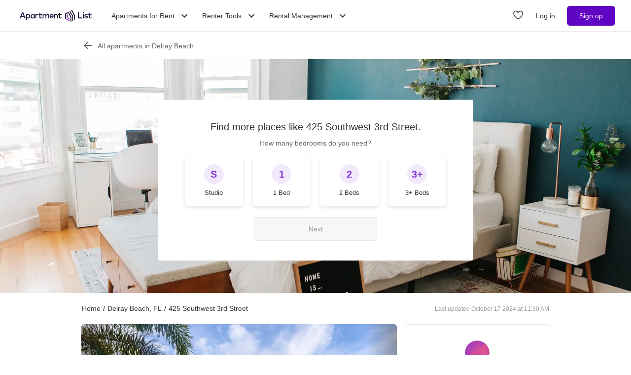

--- FILE ---
content_type: text/html; charset=utf-8
request_url: https://www.apartmentlist.com/fl/delray-beach/425-southwest-3rd-street
body_size: 35307
content:
<!DOCTYPE html><html lang="en"><head><link crossorigin="use-credentials" href="https://cdn.apartmentlist.com" rel="preconnect"/><meta charSet="utf-8"/><meta content="IE=edge,chrome=1" http-equiv="X-UA-Compatible"/><meta content="DPR, Viewport-Width, Width, Save-Data" http-equiv="Accept-CH"/><meta content="width=device-width, initial-scale=1" name="viewport"/><meta content="https://cdn.apartmentlist.com/image/upload/c_fill,dpr_auto,f_auto,g_center,h_100,q_auto,w_100/9217cf9f596e8d77ac34bf901b4dfcda.jpg" name="thumbnail"/><meta content="425 Southwest 3rd Street is a rental property located in Delray Beach, FL. Check out similar apartments in the area!" name="description"/><meta content="https://cdn.apartmentlist.com/image/upload/c_fit,dpr_auto,f_auto,h_640,q_auto,w_640/9217cf9f596e8d77ac34bf901b4dfcda.jpg" property="og:image"/><meta content="425 Southwest 3rd Street - Delray Beach, FL apartments for rent" property="og:title"/><meta content="425 Southwest 3rd Street is a rental property located in Delray Beach, FL. Check out similar apartments in the area!" property="og:description"/><meta content="https://www.apartmentlist.com/fl/delray-beach/425-southwest-3rd-street" property="og:url"/><meta content="website" property="og:type"/><meta content="426526116605-b99nbe6sp91k9l1c5v65bnjukn3i3e0v.apps.googleusercontent.com" name="google-signin-client_id"/><link href="https://www.apartmentlist.com/fl/delray-beach/425-southwest-3rd-street" rel="canonical"/><meta content="noindex, follow" name="robots"/><meta content="max-image-preview:large" data-testid="max-image-preview" name="robots"/><meta content="F9E23399A50431AC31E3B0C6FD3802D2" name="msvalidate.01"/><link href="/__falcon__/static/shared/favicon.ico" rel="shortcut icon" type="image/x-icon"/><title>425 Southwest 3rd Street - Delray Beach, FL apartments for rent</title><meta content="app-id=659694038" name="apple-itunes-app"/><link href="/__falcon__/static/android_manifest.json" rel="manifest"/><link href="/__falcon__/static/shared/apple-icon-57x57.png" rel="apple-touch-icon" sizes="57x57"/><link href="/__falcon__/static/shared/apple-icon-60x60.png" rel="apple-touch-icon" sizes="60x60"/><link href="/__falcon__/static/shared/apple-icon-72x72.png" rel="apple-touch-icon" sizes="72x72"/><link href="/__falcon__/static/shared/apple-icon-76x76.png" rel="apple-touch-icon" sizes="76x76"/><link href="/__falcon__/static/shared/apple-icon-114x114.png" rel="apple-touch-icon" sizes="114x114"/><link href="/__falcon__/static/shared/apple-icon-120x120.png" rel="apple-touch-icon" sizes="120x120"/><link href="/__falcon__/static/shared/apple-icon-144x144.png" rel="apple-touch-icon" sizes="144x144"/><link href="/__falcon__/static/shared/apple-icon-152x152.png" rel="apple-touch-icon" sizes="152x152"/><link href="/__falcon__/static/shared/apple-icon-180x180.png" rel="apple-touch-icon" sizes="180x180"/><link href="/__falcon__/static/shared/android-icon-192x192.png" rel="icon" sizes="192x192" type="image/png"/><link href="/__falcon__/static/shared/favicon-32x32.png" rel="icon" sizes="32x32" type="image/png"/><link href="/__falcon__/static/shared/favicon-96x96.png" rel="icon" sizes="96x96" type="image/png"/><link href="/__falcon__/static/shared/favicon-16x16.png" rel="icon" sizes="16x16" type="image/png"/><meta content="#8434d6" name="msapplication-TileColor"/><meta content="/__falcon__/static/shared/ms-icon-144x144.png" name="msapplication-TileImage"/><script>
          window.dataLayer = window.dataLayer || []
          function gtag() {
            dataLayer.push(arguments)
          }

          gtag('consent', 'default', {"ad_storage":"granted","ad_user_data":"granted","ad_personalization":"granted","analytics_storage":"granted","functionality_storage":"granted","personalization_storage":"granted","security_storage":"granted","x_alist_business_customers":"granted"});</script><link as="image" fetchpriority="high" href="https://cdn.apartmentlist.com/image/upload/c_scale,dpr_auto,f_auto,fl_progressive.strip_profile,q_auto:low,w_500/web/static/quiz/rebrand/bedrooms.jpg" media="(max-width:599px)" rel="preload"/><link as="image" fetchpriority="high" href="https://cdn.apartmentlist.com/image/upload/c_scale,dpr_auto,f_auto,fl_progressive.strip_profile,q_auto:low,w_1024/web/static/quiz/rebrand/bedrooms.jpg" media="(min-width:600px) and (max-width:1199px)" rel="preload"/><link as="image" fetchpriority="high" href="https://cdn.apartmentlist.com/image/upload/c_scale,dpr_auto,f_auto,fl_progressive.strip_profile,q_auto:low,w_1920/web/static/quiz/rebrand/bedrooms.jpg" media="(min-width:1200px)" rel="preload"/><meta name="next-head-count" content="40"/><link rel="preload" href="/__falcon__/_next/static/css/408b24153cb1b98a.css" as="style"/><link rel="stylesheet" href="/__falcon__/_next/static/css/408b24153cb1b98a.css" data-n-g=""/><noscript data-n-css=""></noscript><script defer="" nomodule="" src="/__falcon__/_next/static/chunks/polyfills-c67a75d1b6f99dc8.js"></script><script defer="" src="/__falcon__/_next/static/chunks/9a623775-689da48420b3c7bb.js"></script><script defer="" src="/__falcon__/_next/static/chunks/fec483df-c0eebccfb024cdc1.js"></script><script defer="" src="/__falcon__/_next/static/chunks/5c0b189e-47434bef0628b623.js"></script><script defer="" src="/__falcon__/_next/static/chunks/1896-3ea891d09ee757c9.js"></script><script defer="" src="/__falcon__/_next/static/chunks/4855-5d7bd2122f6e3d0b.js"></script><script defer="" src="/__falcon__/_next/static/chunks/220-b793c24745d31e87.js"></script><script defer="" src="/__falcon__/_next/static/chunks/7633-f7e4bfc52d7c32f5.js"></script><script defer="" src="/__falcon__/_next/static/chunks/9990-acb501bb1838c4de.js"></script><script defer="" src="/__falcon__/_next/static/chunks/4930-82d0033defe95c67.js"></script><script defer="" src="/__falcon__/_next/static/chunks/3532-b8c2836ddc231848.js"></script><script defer="" src="/__falcon__/_next/static/chunks/664-4bc6eb57d4a4642a.js"></script><script defer="" src="/__falcon__/_next/static/chunks/8571-43750033a0ac27e3.js"></script><script defer="" src="/__falcon__/_next/static/chunks/9812-a049b9e1baf8e39e.js"></script><script defer="" src="/__falcon__/_next/static/chunks/8189-34f0f23bd3f52aed.js"></script><script defer="" src="/__falcon__/_next/static/chunks/6817-d8b9da3711105889.js"></script><script defer="" src="/__falcon__/_next/static/chunks/7995.dd55d22b4e8e58cd.js"></script><script defer="" src="/__falcon__/_next/static/chunks/6763-5414e7f02905f2c1.js"></script><script defer="" src="/__falcon__/_next/static/chunks/6014-4126d6883638cc3a.js"></script><script defer="" src="/__falcon__/_next/static/chunks/9951-8072552393cf1000.js"></script><script defer="" src="/__falcon__/_next/static/chunks/7827-c01ed5f0d595c41f.js"></script><script defer="" src="/__falcon__/_next/static/chunks/317-e9c3ef2e39683b6a.js"></script><script defer="" src="/__falcon__/_next/static/chunks/7277.bbbd6c1f6fb8575f.js"></script><script defer="" src="/__falcon__/_next/static/chunks/1484.d7d049c5fdeb9821.js"></script><script defer="" src="/__falcon__/_next/static/chunks/8494.a7022a28adca661c.js"></script><script src="/__falcon__/_next/static/chunks/webpack-6eb45b1ed00d980a.js" defer=""></script><script src="/__falcon__/_next/static/chunks/framework-35e3937bed949186.js" defer=""></script><script src="/__falcon__/_next/static/chunks/main-4fc9aa8b75671497.js" defer=""></script><script src="/__falcon__/_next/static/chunks/pages/_app-325503c21ccd2f50.js" defer=""></script><script src="/__falcon__/_next/static/chunks/3393-2d42b253776e5d8a.js" defer=""></script><script src="/__falcon__/_next/static/chunks/4008-996728b915c9c4b0.js" defer=""></script><script src="/__falcon__/_next/static/chunks/6261-f75566fa41ebbbe4.js" defer=""></script><script src="/__falcon__/_next/static/chunks/2547-71924f4e224ff460.js" defer=""></script><script src="/__falcon__/_next/static/chunks/1802-95e53227bfec028c.js" defer=""></script><script src="/__falcon__/_next/static/chunks/2377-5b31e57573f9710f.js" defer=""></script><script src="/__falcon__/_next/static/chunks/786-55356efe17fd6a94.js" defer=""></script><script src="/__falcon__/_next/static/chunks/88-cd2b5452e617195b.js" defer=""></script><script src="/__falcon__/_next/static/chunks/pages/LoggedOutListingPage-fd8c79c78c7667de.js" defer=""></script><script src="/__falcon__/_next/static/KZEbmv9ztkCJjfvK8e3_F/_buildManifest.js" defer=""></script><script src="/__falcon__/_next/static/KZEbmv9ztkCJjfvK8e3_F/_ssgManifest.js" defer=""></script><style data-emotion="css-global 1wkk1oo">html{-webkit-font-smoothing:antialiased;-moz-osx-font-smoothing:grayscale;box-sizing:border-box;-webkit-text-size-adjust:100%;}*,*::before,*::after{box-sizing:inherit;}strong,b{font-weight:700;}body{margin:0;color:#333333;font-size:14px;height:100%;line-height:1.5;font-family:"Helvetica Neue",Roboto,Helvetica,Arial,sans-serif;font-weight:400;background-color:#ffffff;}@media print{body{background-color:#ffffff;}}body::backdrop{background-color:#ffffff;}:root{--navbar-height:55px;--total-navbar-height:55px;--footer-nav-height:72px;--total-footer-nav-height:72px;}html{border:0;border-style:solid;margin:0;padding:0;vertical-align:baseline;-webkit-font-smoothing:auto;-moz-osx-font-smoothing:auto;}body{border:0;border-style:solid;margin:0;padding:0;vertical-align:baseline;}div{border:0;border-style:solid;margin:0;padding:0;vertical-align:baseline;}span{border:0;border-style:solid;margin:0;padding:0;vertical-align:baseline;}iframe{border:0;border-style:solid;margin:0;padding:0;vertical-align:baseline;}h1{border:0;border-style:solid;margin:0;padding:0;vertical-align:baseline;font:inherit;font-family:'Helvetica Neue','Roboto',Helvetica,Arial,sans-serif;}h2{border:0;border-style:solid;margin:0;padding:0;vertical-align:baseline;font:inherit;font-family:'Helvetica Neue','Roboto',Helvetica,Arial,sans-serif;}h3{border:0;border-style:solid;margin:0;padding:0;vertical-align:baseline;font:inherit;font-family:'Helvetica Neue','Roboto',Helvetica,Arial,sans-serif;}h4{border:0;border-style:solid;margin:0;padding:0;vertical-align:baseline;font:inherit;font-family:'Helvetica Neue','Roboto',Helvetica,Arial,sans-serif;}h5{border:0;border-style:solid;margin:0;padding:0;vertical-align:baseline;font:inherit;font-family:'Helvetica Neue','Roboto',Helvetica,Arial,sans-serif;}h6{border:0;border-style:solid;margin:0;padding:0;vertical-align:baseline;font:inherit;font-family:'Helvetica Neue','Roboto',Helvetica,Arial,sans-serif;}p{border:0;border-style:solid;margin:0;padding:0;vertical-align:baseline;}ol{border:0;border-style:solid;margin:0;padding:0;vertical-align:baseline;list-style:none;}ul{border:0;border-style:solid;margin:0;padding:0;vertical-align:baseline;list-style:none;}a{color:#333333;font-weight:400;}button{border:0;border-style:solid;margin:0;padding:0;vertical-align:baseline;color:inherit;font-family:'Helvetica Neue','Roboto',Helvetica,Arial,sans-serif;}sup{border:0;border-style:solid;margin:0;padding:0;vertical-align:baseline;}</style><style data-emotion="css-global octph8">@font-face{font-family:'apartmentlist';src:url('/__falcon__/static/fonts/apartmentlist.eot');src:url('/__falcon__/static/fonts/apartmentlist.eot?#iefix') format('embedded-opentype'),url('/__falcon__/static/fonts/apartmentlist.woff2') format('woff2'),url('/__falcon__/static/fonts/apartmentlist.woff') format('woff'),url('/__falcon__/static/fonts/apartmentlist.ttf') format('truetype');font-weight:normal;font-style:normal;}.al-amenity-24-hour:before,.al-amenity-8ball:before,.al-amenity-ac:before,.al-amenity-accessible:before,.al-amenity-alarm:before,.al-amenity-basketball:before,.al-amenity-bbq:before,.al-amenity-bed:before,.al-amenity-bell:before,.al-amenity-bike:before,.al-amenity-bocce:before,.al-amenity-boxing:before,.al-amenity-calendar:before,.al-amenity-carcharge:before,.al-amenity-carpet:before,.al-amenity-carwash:before,.al-amenity-cat:before,.al-amenity-checkmark:before,.al-amenity-coffee:before,.al-amenity-computer:before,.al-amenity-counter:before,.al-amenity-creditcard:before,.al-amenity-dishwasher:before,.al-amenity-dog:before,.al-amenity-elevator:before,.al-amenity-fan:before,.al-amenity-fiber:before,.al-amenity-fire:before,.al-amenity-fireplace:before,.al-amenity-fob:before,.al-amenity-foosball:before,.al-amenity-garage:before,.al-amenity-gas:before,.al-amenity-golf:before,.al-amenity-hanger:before,.al-amenity-hardwood:before,.al-amenity-hot-tub:before,.al-amenity-ice:before,.al-amenity-internet:before,.al-amenity-leaf:before,.al-amenity-lightening:before,.al-amenity-microwave:before,.al-amenity-money:before,.al-amenity-nest:before,.al-amenity-no-smoking:before,.al-amenity-oven:before,.al-amenity-parking:before,.al-amenity-patio:before,.al-amenity-piano:before,.al-amenity-pillows:before,.al-amenity-ping-pong:before,.al-amenity-plant:before,.al-amenity-plug:before,.al-amenity-pool:before,.al-amenity-popcorn:before,.al-amenity-portal:before,.al-amenity-putting:before,.al-amenity-raquet:before,.al-amenity-refrigerator:before,.al-amenity-roommates:before,.al-amenity-section8:before,.al-amenity-shipping:before,.al-amenity-slide:before,.al-amenity-sofa:before,.al-amenity-steam:before,.al-amenity-storage:before,.al-amenity-table:before,.al-amenity-transport:before,.al-amenity-trash:before,.al-amenity-tv:before,.al-amenity-volleyball:before,.al-amenity-washer:before,.al-amenity-water:before,.al-amenity-weight:before,.al-amenity-wine:before,.al-amenity-wrench:before,.al-amenity-yoga:before,.al-amenity-airbnb:before,.al-angle-down:before,.al-arrow-skinny-left:before,.al-amenity-workout-hiking-trail:before,.al-arrow-skinny-right:before,.al-bike:before,.al-calendar:before,.al-camera:before,.al-car:before,.al-check:before,.al-check-circle:before,.al-check-square:before,.al-check-square-o:before,.al-chevron-left:before,.al-chevron-right:before,.al-envelope:before,.al-floorplan:before,.al-hand-pointer-o:before,.al-heart:before,.al-in-unit-laundry:before,.al-map-marker:before,.al-phone:before,.al-search:before,.al-shortlist:before,.al-single-user:before,.al-square-o:before,.al-star:before,.al-star-half-o:before,.al-tag:before,.al-thumbs-up:before,.al-times:before,.al-traffic:before,.al-transit:before,.al-user:before,.al-video-camera:before{display:inline-block;font-family:'apartmentlist';font-style:normal;font-weight:normal;font-variant:normal;line-height:1;-webkit-text-decoration:inherit;text-decoration:inherit;text-rendering:optimizeLegibility;text-transform:none;-moz-osx-font-smoothing:grayscale;-webkit-font-smoothing:antialiased;font-smoothing:antialiased;}.al-amenity-24-hour:before{content:'\f105';}.al-amenity-8ball:before{content:'\f106';}.al-amenity-ac:before{content:'\f107';}.al-amenity-accessible:before{content:'\f108';}.al-amenity-alarm:before{content:'\f109';}.al-amenity-basketball:before{content:'\f10b';}.al-amenity-bbq:before{content:'\f10c';}.al-amenity-bed:before{content:'\f10d';}.al-amenity-bell:before{content:'\f10e';}.al-amenity-bike:before{content:'\f10f';}.al-amenity-bocce:before{content:'\f111';}.al-amenity-boxing:before{content:'\f112';}.al-amenity-calendar:before{content:'\f115';}.al-amenity-carcharge:before{content:'\f116';}.al-amenity-carpet:before{content:'\f117';}.al-amenity-carwash:before{content:'\f118';}.al-amenity-cat:before{content:'\f119';}.al-amenity-checkmark:before{content:'\f11a';}.al-amenity-coffee:before{content:'\f11b';}.al-amenity-computer:before{content:'\f11c';}.al-amenity-counter:before{content:'\f11d';}.al-amenity-creditcard:before{content:'\f11e';}.al-amenity-dishwasher:before{content:'\f120';}.al-amenity-dog:before{content:'\f121';}.al-amenity-elevator:before{content:'\f122';}.al-amenity-fan:before{content:'\f123';}.al-amenity-fiber:before{content:'\f124';}.al-amenity-fire:before{content:'\f125';}.al-amenity-fireplace:before{content:'\f126';}.al-amenity-fob:before{content:'\f127';}.al-amenity-foosball:before{content:'\f128';}.al-amenity-garage:before{content:'\f129';}.al-amenity-gas:before{content:'\f12a';}.al-amenity-golf:before{content:'\f12b';}.al-amenity-hanger:before{content:'\f12d';}.al-amenity-hardwood:before{content:'\f12e';}.al-amenity-hot-tub:before{content:'\f12f';}.al-amenity-ice:before{content:'\f130';}.al-amenity-internet:before{content:'\f131';}.al-amenity-leaf:before{content:'\f132';}.al-amenity-lightening:before{content:'\f133';}.al-amenity-microwave:before{content:'\f136';}.al-amenity-money:before{content:'\f138';}.al-amenity-nest:before{content:'\f139';}.al-amenity-no-smoking:before{content:'\f13a';}.al-amenity-oven:before{content:'\f13b';}.al-amenity-parking:before{content:'\f13c';}.al-amenity-patio:before{content:'\f13d';}.al-amenity-piano:before{content:'\f13e';}.al-amenity-pillows:before{content:'\f13f';}.al-amenity-ping-pong:before{content:'\f140';}.al-amenity-plant:before{content:'\f141';}.al-amenity-plug:before{content:'\f142';}.al-amenity-pool:before{content:'\f143';}.al-amenity-popcorn:before{content:'\f144';}.al-amenity-portal:before{content:'\f145';}.al-amenity-putting:before{content:'\f146';}.al-amenity-raquet:before{content:'\f147';}.al-amenity-refrigerator:before{content:'\f148';}.al-amenity-roommates:before{content:'\f149';}.al-amenity-section8:before{content:'\f14b';}.al-amenity-shipping:before{content:'\f14c';}.al-amenity-slide:before{content:'\f14e';}.al-amenity-sofa:before{content:'\f150';}.al-amenity-steam:before{content:'\f151';}.al-amenity-storage:before{content:'\f152';}.al-amenity-table:before{content:'\f153';}.al-amenity-transport:before{content:'\f154';}.al-amenity-trash:before{content:'\f155';}.al-amenity-tv:before{content:'\f156';}.al-amenity-volleyball:before{content:'\f157';}.al-amenity-washer:before{content:'\f158';}.al-amenity-water:before{content:'\f159';}.al-amenity-weight:before{content:'\f15a';}.al-amenity-wine:before{content:'\f15b';}.al-amenity-wrench:before{content:'\f15c';}.al-amenity-yoga:before{content:'\f15d';}.al-amenity-workout-hiking-trail:before{content:'\f15f';}.al-angle-down:before{content:'\f15e';}.al-arrow-skinny-left:before{content:'\f171';}.al-amenity-workout-hiking-trail:before{content:'';background-image:url('https://cdn.apartmentlist.com/image/upload/f_auto,q_auto/workout-hiking-trail.png');-webkit-background-size:contain;background-size:contain;background-repeat:no-repeat;-webkit-background-position:center;background-position:center;width:var(--icon-size, 18px);height:var(--icon-size, 20px);display:inline-block;}.al-amenity-workout-hiking-trail:before{content:'';background-image:url('https://cdn.apartmentlist.com/image/upload/f_auto,q_auto/workout-hiking-trail.png');-webkit-background-size:contain;background-size:contain;background-repeat:no-repeat;-webkit-background-position:center;background-position:center;width:var(--icon-size, 18px);height:var(--icon-size, 20px);display:inline-block;}.al-amenity-airbnb:before{content:'';background-image:url('https://cdn.apartmentlist.com/image/upload/f_auto,q_auto/airbnb_icon.png');-webkit-background-size:contain;background-size:contain;background-repeat:no-repeat;-webkit-background-position:center;background-position:center;width:var(--icon-size, 18px);height:var(--icon-size, 20px);display:inline-block;}.al-arrow-skinny-right:before{content:'\f172';}.al-bike:before{content:'\f175';}.al-calendar:before{content:'\f17a';}.al-camera:before{content:'\f17e';}.al-car:before{content:'\f17f';}.al-check:before{content:'\f183';}.al-check-circle:before{content:'\f184';}.al-check-square:before{content:'\f186';}.al-check-square-o:before{content:'\f187';}.al-chevron-left:before{content:'\f18d';}.al-chevron-right:before{content:'\f18e';}.al-envelope:before{content:'\f198';}.al-floorplan:before{content:'\f19b';}.al-hand-pointer-o:before{content:'\f1a0';}.al-heart:before{content:'\f1a2';}.al-in-unit-laundry:before{content:'\f1a5';}.al-map-marker:before{content:'\f1b7';}.al-phone:before{content:'\f1c2';}.al-search:before{content:'\f1c4';}.al-shortlist:before{content:'\f1c7';}.al-single-user:before{content:'\f1c8';}.al-square-o:before{content:'\f1ca';}.al-star:before{content:'\f1cb';}.al-star-half-o:before{content:'\f1cd';}.al-tag:before{content:'\f1d0';}.al-thumbs-up:before{content:'\f1d2';}.al-times:before{content:'\f1d3';}.al-traffic:before{content:'\f1d6';}.al-transit:before{content:'\f1d7';}.al-user:before{content:'\f1da';}.al-video-camera:before{content:'\f1db';}</style><style data-emotion="css-global 12cf9kx">@media screen and (min-width: 980px){:root{--total-navbar-height:64px;--navbar-height:64px;}}</style><style data-emotion="css-global adz3n1">.carousel .control-arrow,.carousel.carousel-slider .control-arrow{position:absolute;z-index:2;top:20px;background:none;border:0;font-size:32px;cursor:pointer;}.carousel .control-arrow:before,.carousel.carousel-slider .control-arrow:before{margin:0 5px;display:inline-block;border-top:8px solid transparent;border-bottom:8px solid transparent;content:'';}.carousel .control-disabled.control-arrow{opacity:0;-webkit-filter:alpha(opacity=0);filter:alpha(opacity=0);cursor:inherit;display:none;}.carousel .control-prev.control-arrow{left:0;}.carousel .control-next.control-arrow{right:0;}.carousel{position:relative;width:100%;}.carousel *{-webkit-box-sizing:border-box;-moz-box-sizing:border-box;box-sizing:border-box;}.carousel img{width:100%;display:inline-block;pointer-events:none;}.carousel .carousel{position:relative;}.carousel .control-arrow{outline:0;border:0;background:none;top:50%;margin-top:-13px;font-size:18px;}.carousel .thumbs-wrapper{margin:20px;overflow:hidden;}.carousel .thumbs{-webkit-transition:all 0.15s ease-in;-moz-transition:all 0.15s ease-in;-ms-transition:all 0.15s ease-in;-o-transition:all 0.15s ease-in;-webkit-transition:all 0.15s ease-in;transition:all 0.15s ease-in;-webkit-transform:translate3d(0, 0, 0);-moz-transform:translate3d(0, 0, 0);-ms-transform:translate3d(0, 0, 0);-o-transform:translate3d(0, 0, 0);-webkit-transform:translate3d(0, 0, 0);-moz-transform:translate3d(0, 0, 0);-ms-transform:translate3d(0, 0, 0);transform:translate3d(0, 0, 0);position:relative;list-style:none;white-space:nowrap;}.carousel .thumb{-webkit-transition:border 0.15s ease-in;-moz-transition:border 0.15s ease-in;-ms-transition:border 0.15s ease-in;-o-transition:border 0.15s ease-in;-webkit-transition:border 0.15s ease-in;transition:border 0.15s ease-in;display:inline-block;width:80px;margin-right:6px;white-space:nowrap;overflow:hidden;border:3px solid #fff;padding:2px;}.carousel .thumb:focus{border:3px solid #ccc;outline:none;}.carousel .thumb.selected,.carousel .thumb:hover{border:3px solid #333;}.carousel .thumb img{vertical-align:top;}.carousel.carousel-slider{position:relative;margin:0;overflow:hidden;}.carousel.carousel-slider .control-arrow{top:0;color:#fff;font-size:26px;bottom:0;margin-top:0;padding:15px;}.carousel .slider-wrapper{overflow:hidden;margin:auto;width:100%;-webkit-transition:height 0.15s ease-in;-moz-transition:height 0.15s ease-in;-ms-transition:height 0.15s ease-in;-o-transition:height 0.15s ease-in;-webkit-transition:height 0.15s ease-in;transition:height 0.15s ease-in;}.carousel .slider-wrapper.axis-horizontal .slider{-ms-box-orient:horizontal;display:-webkit-box;display:-moz-box;display:-ms-flexbox;display:-webkit-box;display:-webkit--moz-flex;display:-ms--moz-flexbox;display:-moz-flex;display:-webkit-box;display:-webkit--webkit-flex;display:-ms--webkit-flexbox;display:-webkit-flex;display:-webkit-box;display:-webkit-flex;display:-ms-flexbox;display:flex;}.carousel .slider-wrapper.axis-horizontal .slider .slide{-webkit-flex-direction:column;-ms-flex-direction:column;flex-direction:column;-webkit-box-flex-flow:column;-webkit-flex-flow:column;-ms-flex-flow:column;flex-flow:column;}.carousel .slider-wrapper.axis-vertical{-ms-box-orient:horizontal;display:-webkit-box;display:-moz-box;display:-ms-flexbox;display:-webkit-box;display:-webkit--moz-flex;display:-ms--moz-flexbox;display:-moz-flex;display:-webkit-box;display:-webkit--webkit-flex;display:-ms--webkit-flexbox;display:-webkit-flex;display:-webkit-box;display:-webkit-flex;display:-ms-flexbox;display:flex;}.carousel .slider-wrapper.axis-vertical .slider{-webkit-flex-direction:column;-webkit-flex-direction:column;-ms-flex-direction:column;flex-direction:column;}.carousel .slider{margin:0;padding:0;position:relative;list-style:none;width:100%;}.carousel .slider.animated{-webkit-transition:all 0.35s ease-in-out;-moz-transition:all 0.35s ease-in-out;-ms-transition:all 0.35s ease-in-out;-o-transition:all 0.35s ease-in-out;-webkit-transition:all 0.35s ease-in-out;transition:all 0.35s ease-in-out;}.carousel .slide{min-width:100%;margin:0;position:relative;text-align:center;background:#eef3f5;}.carousel .slide img{width:100%;vertical-align:top;border:0;}.carousel .slide iframe{display:inline-block;width:calc(100% - 80px);margin:0 40px 40px;border:0;}.carousel .slide .legend{-webkit-transition:all 0.5s ease-in-out;-moz-transition:all 0.5s ease-in-out;-ms-transition:all 0.5s ease-in-out;-o-transition:all 0.5s ease-in-out;-webkit-transition:all 0.5s ease-in-out;transition:all 0.5s ease-in-out;position:absolute;bottom:40px;left:50%;margin-left:-45%;width:90%;border-radius:10px;background:#000;color:#fff;padding:10px;font-size:12px;text-align:center;opacity:0.25;-webkit-transition:opacity 0.35s ease-in-out;-moz-transition:opacity 0.35s ease-in-out;-ms-transition:opacity 0.35s ease-in-out;-o-transition:opacity 0.35s ease-in-out;-webkit-transition:opacity 0.35s ease-in-out;transition:opacity 0.35s ease-in-out;}.carousel .control-dots{position:absolute;bottom:0;margin:10px 0;text-align:center;width:100%;}@media (min-width: 960px){.carousel .control-dots{bottom:0;}}.carousel .control-dots .dot{-webkit-transition:opacity 0.25s ease-in;-moz-transition:opacity 0.25s ease-in;-ms-transition:opacity 0.25s ease-in;-o-transition:opacity 0.25s ease-in;-webkit-transition:opacity 0.25s ease-in;transition:opacity 0.25s ease-in;opacity:0.3;-webkit-filter:alpha(opacity=30);filter:alpha(opacity=30);box-shadow:1px 1px 2px rgba(0, 0, 0, 0.9);background:#fff;border-radius:50%;width:8px;height:8px;cursor:pointer;display:inline-block;margin:0 8px;}.carousel .control-dots .dot.selected,.carousel .control-dots .dot:hover{opacity:1;-webkit-filter:alpha(opacity=100);filter:alpha(opacity=100);}.carousel .carousel-status{background:#0000007a;border-radius:4px;min-width:70px;width:-webkit-fit-content;width:-moz-fit-content;width:fit-content;max-width:86px;text-align:center;position:absolute;top:auto;margin-bottom:0;bottom:8px;right:8px;padding:4px 8px;font-size:14px;font-weight:500;color:#fff;z-index:10;}.carousel:hover .slide .legend{opacity:1;}</style><style data-emotion="css-global 14okaou">:root{--total-footer-nav-height:72px;}</style><style data-emotion="css vubbuv 131espl 1vql361 28ggn9 fn5idx 12bw3y0 mp5dls 111raap 1b4920d sprlfr ldreco 1rl1p1c 1ys76jm 9aqrrq i048sd bajlgh 13vhbk7 1s272ke of0bb4 1ew2m57 j50n28 1gqq2l9 j2u88l 1jx6m4p 1qmqy01 3705y4">.css-vubbuv{-webkit-user-select:none;-moz-user-select:none;-ms-user-select:none;user-select:none;width:1em;height:1em;display:inline-block;fill:currentColor;-webkit-flex-shrink:0;-ms-flex-negative:0;flex-shrink:0;-webkit-transition:fill 200ms cubic-bezier(0.4, 0, 0.2, 1) 0ms;transition:fill 200ms cubic-bezier(0.4, 0, 0.2, 1) 0ms;font-size:1.5rem;}.css-131espl{display:-webkit-inline-box;display:-webkit-inline-flex;display:-ms-inline-flexbox;display:inline-flex;-webkit-align-items:center;-webkit-box-align:center;-ms-flex-align:center;align-items:center;-webkit-box-pack:center;-ms-flex-pack:center;-webkit-justify-content:center;justify-content:center;position:relative;box-sizing:border-box;-webkit-tap-highlight-color:transparent;background-color:transparent;outline:0;border:0;margin:0;border-radius:0;padding:0;cursor:pointer;-webkit-user-select:none;-moz-user-select:none;-ms-user-select:none;user-select:none;vertical-align:middle;-moz-appearance:none;-webkit-appearance:none;-webkit-text-decoration:none;text-decoration:none;color:inherit;border-style:solid;}.css-131espl::-moz-focus-inner{border-style:none;}.css-131espl.Mui-disabled{pointer-events:none;cursor:default;}@media print{.css-131espl{-webkit-print-color-adjust:exact;color-adjust:exact;}}.css-1vql361{background-color:white;-webkit-background-position:center;background-position:center;background-repeat:no-repeat;-webkit-background-size:cover;background-size:cover;-webkit-filter:opacity(10%);filter:opacity(10%);left:0;position:absolute;width:100%;height:100%;z-index:0;top:auto;background-image:url('https://cdn.apartmentlist.com/image/upload/c_scale,dpr_auto,f_auto,fl_progressive.strip_profile,q_auto:low,w_500/web/static/quiz/rebrand/bedrooms.jpg');}@media (min-width:980px){.css-1vql361{-webkit-filter:opacity(100%);filter:opacity(100%);}}@media (min-width:600px){.css-1vql361{background-image:url('https://cdn.apartmentlist.com/image/upload/c_scale,dpr_auto,f_auto,fl_progressive.strip_profile,q_auto:low,w_1024/web/static/quiz/rebrand/bedrooms.jpg');}}@media (min-width:1200px){.css-1vql361{background-image:url('https://cdn.apartmentlist.com/image/upload/c_scale,dpr_auto,f_auto,fl_progressive.strip_profile,q_auto:low,w_1920/web/static/quiz/rebrand/bedrooms.jpg');}}.css-28ggn9{background:#e6e6e6;position:relative;}@media (min-width:600px){.css-28ggn9{border-radius:6px;}}.css-fn5idx{display:-webkit-box;display:-webkit-flex;display:-ms-flexbox;display:flex;-webkit-align-items:center;-webkit-box-align:center;-ms-flex-align:center;align-items:center;-webkit-box-pack:center;-ms-flex-pack:center;-webkit-justify-content:center;justify-content:center;height:100%;position:absolute;top:0;-webkit-user-select:none;-moz-user-select:none;-ms-user-select:none;user-select:none;width:60px;z-index:10;background:linear-gradient(to left, rgba(0, 0, 0, 0), rgba(0, 0, 0, 0.35));left:0;}@media (min-width:600px){.css-fn5idx{border-radius:6px;}}.css-fn5idx:hover{cursor:pointer;}.css-12bw3y0{fill:white;-webkit-transform:scale(2.5);-moz-transform:scale(2.5);-ms-transform:scale(2.5);transform:scale(2.5);}@media (min-width:600px){.css-mp5dls div:first-of-type{border-radius:6px;}.css-mp5dls div:first-of-type p{font-size:14px;}}.css-111raap{background:#e6e6e6;padding-top:65%;position:relative;}.css-1b4920d{position:absolute;top:0;left:0;width:100%;height:100%;}.css-sprlfr{display:-webkit-box;display:-webkit-flex;display:-ms-flexbox;display:flex;-webkit-align-items:center;-webkit-box-align:center;-ms-flex-align:center;align-items:center;-webkit-box-pack:center;-ms-flex-pack:center;-webkit-justify-content:center;justify-content:center;height:100%;position:absolute;top:0;-webkit-user-select:none;-moz-user-select:none;-ms-user-select:none;user-select:none;width:60px;z-index:10;background:linear-gradient(to right, rgba(0, 0, 0, 0), rgba(0, 0, 0, 0.35));right:0;}@media (min-width:600px){.css-sprlfr{border-radius:6px;}}.css-sprlfr:hover{cursor:pointer;}.css-ldreco{-webkit-user-select:none;-moz-user-select:none;-ms-user-select:none;user-select:none;width:1em;height:1em;display:inline-block;fill:currentColor;-webkit-flex-shrink:0;-ms-flex-negative:0;flex-shrink:0;-webkit-transition:fill 200ms cubic-bezier(0.4, 0, 0.2, 1) 0ms;transition:fill 200ms cubic-bezier(0.4, 0, 0.2, 1) 0ms;font-size:1.5rem;fill:white;-webkit-transform:scale(2.5);-moz-transform:scale(2.5);-ms-transform:scale(2.5);transform:scale(2.5);}.css-1rl1p1c{margin:0 auto;overflow:scroll;width:100%;}@media (min-width:1200px){.css-1rl1p1c{overflow:hidden;}}.css-1ys76jm{width:1060px;padding-left:5px;}@media (min-width:1200px){.css-1ys76jm{padding-left:0;}}@media screen and (max-width: 1199px){.css-9aqrrq{display:-webkit-box;display:-webkit-flex;display:-ms-flexbox;display:flex;-webkit-box-flex-wrap:nowrap;-webkit-flex-wrap:nowrap;-ms-flex-wrap:nowrap;flex-wrap:nowrap;-ms-overflow-style:-ms-autohiding-scrollbar;overflow-x:scroll;-webkit-overflow-scrolling:touch;}.css-9aqrrq::-webkit-scrollbar{display:none;}}@media screen and (min-width: 1200px){.css-9aqrrq{margin-bottom:21px;display:grid;grid-template-columns:repeat(5, 1fr);gap:24px;}.css-9aqrrq:after{content:'';display:table;clear:both;}}@media screen and (max-width: 1199px){.css-i048sd{padding-right:12px;width:212px;min-width:212px;margin:10px 0 21px;-webkit-box-pack:center;-ms-flex-pack:center;-webkit-justify-content:center;justify-content:center;}}.css-bajlgh{background:white;border:1px solid #e6e6e6;border-radius:50%;cursor:pointer;padding-top:11px;position:absolute;text-align:center;-webkit-transform:translateY(-50%);-moz-transform:translateY(-50%);-ms-transform:translateY(-50%);transform:translateY(-50%);width:48px;height:48px;display:none;top:50%;left:-14px;}@media (min-width:1200px){.css-bajlgh{display:block;}}.css-13vhbk7{background:white;border:1px solid #e6e6e6;border-radius:50%;cursor:pointer;padding-top:11px;position:absolute;text-align:center;-webkit-transform:translateY(-50%);-moz-transform:translateY(-50%);-ms-transform:translateY(-50%);transform:translateY(-50%);width:48px;height:48px;display:none;top:50%;right:-14px;}@media (min-width:1200px){.css-13vhbk7{display:block;}}.css-1s272ke{background:white;border:1px solid #e6e6e6;border-radius:50%;cursor:pointer;padding-top:11px;position:absolute;text-align:center;-webkit-transform:translateY(-50%);-moz-transform:translateY(-50%);-ms-transform:translateY(-50%);transform:translateY(-50%);width:48px;height:48px;display:none;top:74px;left:-14px;}@media (min-width:1200px){.css-1s272ke{display:block;}}.css-of0bb4{background:white;border:1px solid #e6e6e6;border-radius:50%;cursor:pointer;padding-top:11px;position:absolute;text-align:center;-webkit-transform:translateY(-50%);-moz-transform:translateY(-50%);-ms-transform:translateY(-50%);transform:translateY(-50%);width:48px;height:48px;display:none;top:74px;right:-14px;}@media (min-width:1200px){.css-of0bb4{display:block;}}.css-1ew2m57{background-color:#f7f7f7;border-radius:6px;margin:0 16px;padding:16px;}@media (min-width:600px){.css-1ew2m57{margin:0 auto;max-width:640px;padding:32px;}}@media (min-width:980px){.css-1ew2m57{max-width:960px;}}.css-j50n28{font-size:14px;font-weight:400;margin-bottom:8px;}.css-1gqq2l9{color:#333333;font-size:14px;font-weight:500;margin-top:16px;}.css-1gqq2l9:hover{color:#333333;cursor:pointer;-webkit-text-decoration:underline;text-decoration:underline;}.css-j2u88l{-webkit-column-width:auto;column-width:auto;-webkit-column-count:1;column-count:1;}@media screen and (min-width: 600px){.css-j2u88l{-webkit-column-count:1;column-count:1;}}@media screen and (min-width: 980px){.css-j2u88l{-webkit-column-count:2;column-count:2;}}@media screen and (min-width: 1200px){.css-j2u88l{-webkit-column-count:2;column-count:2;}}.css-1jx6m4p{display:inline-block;font-weight:400;margin-bottom:20px;-webkit-text-decoration:none;text-decoration:none;text-transform:none;}.css-1jx6m4p:hover,.css-1jx6m4p:focus{color:inherit;-webkit-text-decoration:inherit;text-decoration:inherit;}@media (min-width:980px){.css-1jx6m4p{margin-bottom:10px;}}.css-1qmqy01{background:#ffffff;border:1px solid #e6e6e6;border-radius:8px;margin:0px;padding:32px 16px;text-align:center;width:295px;}.css-3705y4{-webkit-clip-path:circle(50%);clip-path:circle(50%);}.css-3705y4 .top-left{-webkit-animation:rotate 12s linear infinite reverse;animation:rotate 12s linear infinite reverse;transform-origin:15px 29px;}.css-3705y4 .top-right{-webkit-animation:rotate 12s linear infinite;animation:rotate 12s linear infinite;transform-origin:60px 6px;}.css-3705y4 .bottom-right{-webkit-animation:rotate 12s linear infinite reverse;animation:rotate 12s linear infinite reverse;transform-origin:90px 82.5px;}.css-3705y4 .bottom-left{-webkit-animation:rotate 12s linear infinite;animation:rotate 12s linear infinite;transform-origin:36px 60px;}@-webkit-keyframes rotate{from{-webkit-transform:rotate(0deg);-moz-transform:rotate(0deg);-ms-transform:rotate(0deg);transform:rotate(0deg);}to{-webkit-transform:rotate(360deg);-moz-transform:rotate(360deg);-ms-transform:rotate(360deg);transform:rotate(360deg);}}@keyframes rotate{from{-webkit-transform:rotate(0deg);-moz-transform:rotate(0deg);-ms-transform:rotate(0deg);transform:rotate(0deg);}to{-webkit-transform:rotate(360deg);-moz-transform:rotate(360deg);-ms-transform:rotate(360deg);transform:rotate(360deg);}}</style></head><body><div id="__next"><script type="application/ld+json">{"@context":"https://schema.org","@type":"SpeakableSpecification","cssSelector":[".property-description"],"xpath":"/html/head/meta[@name='description']/@content"}</script><script type="application/ld+json">{"@context":"https://schema.org","@id":"https://www.apartmentlist.com/fl/delray-beach/425-southwest-3rd-street","@type":"ApartmentComplex","address":{"@type":"PostalAddress","addressCountry":"US","addressLocality":"Delray Beach","addressRegion":"FL","postalCode":"33444","streetAddress":"425 Southwest 3rd Street"},"description":"Delray Beach 4 Bedrooms 2 Bathrooms $3,700 Monthly Property ID: RX-10940764 C/O: Realty ONE Group Innovation Don't miss your chance to rent this incredible, fully remodeled home in the heart of downtown Delray Beach and start living the lifestyle you deserve! This fully remodeled 4-bedroom, 2-bathroom home offers an inviting open floor plan with a 2-car garage. Inside, you'll find a spacious island kitchen adorned with modern stainless steel appliances, custom cabinetry, and abundant natural light. First, Last and Security to move in. Available Now Move-in Requirements: First &amp; Last Months Rent Security Deposit NO Evictions To schedule a showing, or to learn more about this property contact us! The Keyes Company - Boca East (561) 501-1001 EastBocaAdmin@Keyes.com IG: KeyesEastBoca www.searchbocaratonproperties.com Listing posted by The Keyes Company Boca East (561) 501-1001. [REALLYO ID 4070699 10162024]","geo":{"@type":"GeoCoordinates","latitude":26.4563734,"longitude":-80.0778721},"image":{"@type":"ImageObject","url":"https://cdn.apartmentlist.com/image/upload/c_fill,dpr_auto,f_auto,g_center,h_415,q_auto,w_640/9217cf9f596e8d77ac34bf901b4dfcda.jpg"},"name":"425 Southwest 3rd Street","telephone":"(561) 501-1001","url":"https://www.apartmentlist.com/fl/delray-beach/425-southwest-3rd-street","amenityFeature":[{"@type":"LocationFeatureSpecification","name":"Garage","value":true},{"@type":"LocationFeatureSpecification","name":"Recently renovated","value":true},{"@type":"LocationFeatureSpecification","name":"Stainless steel","value":true}],"petsAllowed":false}</script><script type="application/ld+json">{"@context":"https://schema.org","@type":"BreadcrumbList","itemListElement":[{"@type":"ListItem","item":{"@id":"https://www.apartmentlist.com","name":"Apartment List"},"position":1},{"@type":"ListItem","item":{"@id":"https://www.apartmentlist.com/fl/delray-beach","name":"Delray Beach, FL"},"position":2},{"@type":"ListItem","item":{"@id":"https://www.apartmentlist.com/fl/delray-beach/425-southwest-3rd-street","name":"425 Southwest 3rd Street"},"position":3}]}</script><header class="block"><nav aria-label="Main Navigation" class="z-navbar h-[--total-navbar-height] w-full border-x-0 border-b border-t-0 border-smoke-darker bg-white absolute top-0 md:fixed" id="header-navbar"><section class="mx-auto my-0 flex h-[--navbar-height] w-full flex-row items-center justify-between px-6 py-0 lg:px-8"><a aria-label="Go to Apartment List Homepage" class="flex size-full w-full items-center px-2 py-1 leading-[0px] focus-visible:outline-blue-dark md:w-auto" href="/" tabindex="0"><svg xmlns="http://www.w3.org/2000/svg" viewBox="0 0 1085.7 178.1" aria-hidden="true" class="mx-auto mb-0 h-6 w-full sm:mx-0 md:w-auto"><g data-name="Layer 2"><g data-name="Layer 1"><path d="M86.3 127.4H73.8a1.4 1.4 0 0 1-1.3-.9l-8.2-21.1a1.4 1.4 0 0 0-1.3-.9H24.2a1.4 1.4 0 0 0-1.3.9l-8.2 21.1a1.4 1.4 0 0 1-1.3.9h-12a1.4 1.4 0 0 1-1.3-1.9l34.4-87a1.4 1.4 0 0 1 1.3-.9H52a1.4 1.4 0 0 1 1.3.9l34.4 87a1.4 1.4 0 0 1-1.4 1.9ZM28.6 90.8h30L43.6 52ZM157.8 96.7c0 18.8-13.5 32.3-30.7 32.3-8.7 0-15-3.5-19.2-8.9v31.5a1.4 1.4 0 0 1-1.4 1.4H95.9a1.4 1.4 0 0 1-1.4-1.4V67.4a1.4 1.4 0 0 1 1.4-1.4h10.5a1.4 1.4 0 0 1 1.4 1.4v5.9c4.2-5.4 10.5-8.9 19.2-8.9 17.3 0 30.8 13.5 30.8 32.3Zm-50.9 0c0 11.2 7.4 19.7 18.5 19.7s18.6-8.9 18.6-19.7S137 77 125.5 77s-18.6 8.5-18.6 19.7ZM225.9 127.4h-10.6a1.4 1.4 0 0 1-1.4-1.4v-6c-4.2 5.4-10.6 9-19.3 9-17.2 0-30.7-13.5-30.7-32.3s13.5-32.3 30.7-32.3c8.7 0 15.1 3.6 19.3 9v-6a1.4 1.4 0 0 1 1.4-1.4h10.6a1.4 1.4 0 0 1 1.4 1.4V126a1.4 1.4 0 0 1-1.4 1.4Zm-48.2-30.7c0 10.8 7 19.7 18.5 19.7s18.5-8.5 18.5-19.7S207.3 77 196.2 77s-18.5 8.9-18.5 19.7ZM277.2 67.3l-2.5 10.5a1.4 1.4 0 0 1-1.9.9 25.5 25.5 0 0 0-8.7-1.6c-8.5 0-14.6 6-14.6 16.5V126a1.4 1.4 0 0 1-1.4 1.4h-10.7a1.4 1.4 0 0 1-1.4-1.4V67.4a1.4 1.4 0 0 1 1.4-1.4h10.5a1.4 1.4 0 0 1 1.4 1.4v5.5c4-5.8 10.3-8.5 17.8-8.5a27.9 27.9 0 0 1 9.1 1.3 1.4 1.4 0 0 1 1 1.6ZM332.7 78.2h-22.2v26.7c0 8.3 4.4 11.5 9.7 11.5a23.6 23.6 0 0 0 11.2-3.5 1.3 1.3 0 0 1 1.8.6l4.2 8.4a1.3 1.3 0 0 1-.5 1.7A32.8 32.8 0 0 1 319 129c-13.9 0-22.1-7.5-22.1-23.8v-27h-10.8a1.3 1.3 0 0 1-1.3-1.3v-9.6a1.3 1.3 0 0 1 1.3-1.3H297V48.7a1.3 1.3 0 0 1 1.3-1.3h10.8a1.3 1.3 0 0 1 1.3 1.3V66h22.2a1.3 1.3 0 0 1 1.3 1.3v9.6a1.3 1.3 0 0 1-1.2 1.3ZM445.7 88.8V126a1.4 1.4 0 0 1-1.4 1.4h-10.7a1.4 1.4 0 0 1-1.4-1.4V93.2c0-10.3-5.3-16.1-14.3-16.1S402 82.8 402 93.4V126a1.4 1.4 0 0 1-1.4 1.4H390a1.4 1.4 0 0 1-1.4-1.4V93.2c0-10.3-5.3-16.1-14.3-16.1s-15.9 5.7-15.9 16.2V126a1.4 1.4 0 0 1-1.4 1.4h-10.7a1.4 1.4 0 0 1-1.4-1.4V67.4a1.4 1.4 0 0 1 1.4-1.4h10.5a1.4 1.4 0 0 1 1.4 1.4v6.1c4.9-7.2 12.6-9.1 18.8-9.1 9.4 0 17 4.2 21.2 11 5.3-8.8 14.8-11 22.4-11 14.8 0 25.1 10.1 25.1 24.4ZM511.8 96.6c0 1.3-.1 2.5-.2 3.7a1.4 1.4 0 0 1-1.4 1.3h-44c1.8 11 9.6 15.6 18.3 15.6a29.2 29.2 0 0 0 16.7-5.6 1.3 1.3 0 0 1 1.9.3l5.2 7.4a1.4 1.4 0 0 1-.3 1.8c-7.3 5.8-15.4 7.9-24.3 7.9-18.4 0-31.4-12.8-31.4-32.3s12.5-32.3 30.6-32.3 28.9 13.1 28.9 32.2Zm-45.6-5.2h31.9c-1.5-9.6-7.1-15.1-15.6-15.1s-14.9 6.2-16.3 15.1ZM575.4 88.8V126a1.4 1.4 0 0 1-1.4 1.4h-10.7a1.4 1.4 0 0 1-1.4-1.4V93.2c0-10.3-5.3-16.1-14.3-16.1s-15.9 5.7-15.9 16.2V126a1.4 1.4 0 0 1-1.4 1.4h-10.6a1.4 1.4 0 0 1-1.4-1.4V67.4a1.4 1.4 0 0 1 1.4-1.4h10.6a1.4 1.4 0 0 1 1.4 1.4v6.1c4.9-7.2 12.6-9.1 18.8-9.1 14.6 0 24.9 10.1 24.9 24.4Z" fill="#210d36"></path><path d="M628.8 78.2h-22.1v26.7c0 8.3 4.4 11.5 9.7 11.5a23.5 23.5 0 0 0 11.1-3.4 1.4 1.4 0 0 1 1.9.6l4.1 8.3a1.4 1.4 0 0 1-.5 1.8 32.8 32.8 0 0 1-17.8 5.4c-13.9 0-22.1-7.5-22.1-23.8v-27h-10.8a1.4 1.4 0 0 1-1.4-1.4v-9.5a1.4 1.4 0 0 1 1.4-1.4h10.9V48.8a1.4 1.4 0 0 1 1.4-1.4h10.7a1.4 1.4 0 0 1 1.4 1.4V66h22.1a1.4 1.4 0 0 1 1.4 1.4v9.4a1.4 1.4 0 0 1-1.4 1.4Z"></path><path d="M942.9 127.4h-61.4a1.4 1.4 0 0 1-1.4-1.4V39.1a1.4 1.4 0 0 1 1.4-1.4h11.7a1.4 1.4 0 0 1 1.4 1.4v74.6h48.3a1.4 1.4 0 0 1 1.4 1.4V126a1.4 1.4 0 0 1-1.4 1.4ZM969 44.7c0 6.1-5.5 10.6-11.9 9.1a9.7 9.7 0 0 1-6.6-6.6c-1.5-6.5 3-12 9.1-11.9a9.8 9.8 0 0 1 9.4 9.4Zm-4.1 82.7h-10.6a1.4 1.4 0 0 1-1.4-1.4V67.4a1.4 1.4 0 0 1 1.4-1.4h10.6a1.4 1.4 0 0 1 1.4 1.4V126a1.4 1.4 0 0 1-1.4 1.4ZM1021.6 80.1a1.4 1.4 0 0 1-1.9.6 40.2 40.2 0 0 0-17.7-4.5c-7.3 0-11.6 2.9-11.6 7.3s4.5 5.5 10.1 6.3l6.3 1c13.4 1.9 21.3 7.6 21.3 18.1s-10.3 20.1-28 20.1c-6.1 0-16.5-1.1-25.3-7.1a1.4 1.4 0 0 1-.4-1.9l4.7-7.6a1.4 1.4 0 0 1 2-.4c4.3 3 9.9 5.4 19 5.4s14-2.9 14-7.5-3.3-5.8-10.6-6.8l-6.4-.8c-13.6-1.9-20.8-8.1-20.8-18 0-12.2 9.7-19.7 25.4-19.7 9 0 17.5 2.1 23.7 5.8a1.4 1.4 0 0 1 .5 1.9ZM1080.9 78.2h-22.2v26.7c0 8.3 4.4 11.5 9.7 11.5a23.5 23.5 0 0 0 11.1-3.4 1.4 1.4 0 0 1 1.9.6l4.1 8.3a1.4 1.4 0 0 1-.5 1.8 32.8 32.8 0 0 1-17.8 5.4c-13.9 0-22.1-7.5-22.1-23.8v-27h-10.9a1.4 1.4 0 0 1-1.4-1.4v-9.5a1.4 1.4 0 0 1 1.4-1.4h10.9V48.8a1.4 1.4 0 0 1 1.4-1.4h10.7a1.4 1.4 0 0 1 1.4 1.4V66h22.2a1.4 1.4 0 0 1 1.4 1.4v9.4a1.4 1.4 0 0 1-1.3 1.4ZM721.6 112.8V66.4l-12.9 7.5v46.4l12.9-7.5z" fill="#210d36"></path><g fill="#210d36"><path d="M802 162.3a6.5 6.5 0 0 0 3.2-5.6V92.8a6.5 6.5 0 0 0-.9-3.2l-41.2-71.5a6.5 6.5 0 0 0-8.8-2.4 6.5 6.5 0 0 0-2.4 8.8L791.4 93a6.5 6.5 0 0 1 .9 3.2v60.5a6.5 6.5 0 0 0 9.7 5.6Z"></path><path d="m728.5 30.6-41.3 23.8A6.5 6.5 0 0 0 684 60v75.2l13-7.5V67.5a6.5 6.5 0 0 1 3.2-5.6l23.5-13.6a6.5 6.5 0 0 1 8.8 2.4l33 57.2a6.5 6.5 0 0 1 .9 3.2v60.5a6.5 6.5 0 0 0 9.7 5.6 6.5 6.5 0 0 0 3.2-5.6v-63.9a6.5 6.5 0 0 0-.9-3.2L737.3 33a6.5 6.5 0 0 0-8.8-2.4ZM827.7 147.5a6.5 6.5 0 0 0 3.2-5.6v-64a6.5 6.5 0 0 0-.9-3.2L788.9 3.2A6.5 6.5 0 0 0 780 .9a6.5 6.5 0 0 0-2.4 8.8l39.5 68.4a6.5 6.5 0 0 1 .9 3.2v60.5a6.5 6.5 0 0 0 9.7 5.7Z"></path></g><path d="m696.9 127.7-13 7.5 59.9 34.6a6.5 6.5 0 0 0 9.7-5.6v-3.7ZM708.7 120.3l12.9-7.5 32 18.9v15l-44.9-26.4z" fill="#8434d6"></path></g></g></svg></a><div class="ml-6 hidden items-center justify-end md:flex"><div class="relative mr-2" data-headlessui-state=""><button aria-haspopup="menu" aria-label="Toggle Apartments for Rent submenu" class="inline-flex h-full cursor-pointer items-center bg-white p-2 font-sans text-subheading-small focus-visible:outline-blue-dark ui-open:text-purple-dark ui-not-open:text-slate ui-not-open:hover:text-purple-dark" type="button" aria-expanded="false" data-headlessui-state="">Apartments for Rent<svg class="MuiSvgIcon-root MuiSvgIcon-fontSizeMedium ml-2 size-6 origin-center duration-300 ui-open:rotate-180 css-vubbuv" focusable="false" aria-hidden="true" viewBox="0 0 24 24" data-testid="KeyboardArrowDownIcon"><path d="M7.41 8.59 12 13.17l4.59-4.58L18 10l-6 6-6-6 1.41-1.41z"></path></svg></button><nav aria-label="Apartments for Rent navigation menu" class="absolute -left-6 mt-2 origin-top-right rounded-md border border-smoke-darker bg-white p-6 ui-open:block ui-not-open:hidden" id="headlessui-popover-panel-:R2ml5t4m:" tabindex="-1" style="--button-width:0px" data-headlessui-state=""><section class="flex flex-row gap-8 divide-x divide-solid divide-smoke-darker"><ul class="w-56"><li class="flex flex-col"><a class="mb-1 px-2 text-body-large no-underline hover:underline focus-visible:outline-blue-dark" href="/apartments-near-me" title="Find apartments for rent Near Me">Apartments Near Me</a><span class="px-2 text-body text-slate-light">View apartments in your location</span></li></ul><section class="flex w-[466px] flex-col items-start gap-4 pl-6"><span class="px-2 text-subheading-medium">Apartments in Popular Cities</span><ul class="flex max-h-48 flex-col flex-wrap gap-4"><li class="w-[204px] truncate px-0.5"><a class="px-1 text-body-large text-slate no-underline hover:underline focus-visible:outline-blue-dark " href="/fl/miami" title="Find apartments for rent in Miami">Miami Apartments</a></li><li class="w-[204px] truncate px-0.5"><a class="px-1 text-body-large text-slate no-underline hover:underline focus-visible:outline-blue-dark " href="/fl/fort-lauderdale" title="Find apartments for rent in Fort Lauderdale">Fort Lauderdale Apartments</a></li><li class="w-[204px] truncate px-0.5"><a class="px-1 text-body-large text-slate no-underline hover:underline focus-visible:outline-blue-dark " href="/fl/hollywood" title="Find apartments for rent in Hollywood">Hollywood Apartments</a></li><li class="w-[204px] truncate px-0.5"><a class="px-1 text-body-large text-slate no-underline hover:underline focus-visible:outline-blue-dark " href="/fl/hialeah" title="Find apartments for rent in Hialeah">Hialeah Apartments</a></li><li class="w-[204px] truncate px-0.5"><a class="px-1 text-body-large text-slate no-underline hover:underline focus-visible:outline-blue-dark " href="/fl/pembroke-pines" title="Find apartments for rent in Pembroke Pines">Pembroke Pines Apartments</a></li><li class="w-[204px] truncate px-0.5"><a class="px-1 text-body-large text-slate no-underline hover:underline focus-visible:outline-blue-dark " href="/fl/miami-beach" title="Find apartments for rent in Miami Beach">Miami Beach Apartments</a></li><li class="w-[204px] truncate px-0.5"><a class="px-1 text-body-large text-slate no-underline hover:underline focus-visible:outline-blue-dark " href="/fl/pompano-beach" title="Find apartments for rent in Pompano Beach">Pompano Beach Apartments</a></li><li class="w-[204px] truncate px-0.5"><a class="px-1 text-body-large text-slate no-underline hover:underline focus-visible:outline-blue-dark " href="/fl/coral-springs" title="Find apartments for rent in Coral Springs">Coral Springs Apartments</a></li><li class="w-[204px] truncate px-0.5"><a class="px-1 text-body-large text-slate no-underline hover:underline focus-visible:outline-blue-dark " href="/fl/west-palm-beach" title="Find apartments for rent in West Palm Beach">West Palm Beach Apartments</a></li><li class="w-[204px] truncate px-0.5"><a class="px-1 text-body-large text-slate no-underline hover:underline focus-visible:outline-blue-dark " href="/fl/miramar" title="Find apartments for rent in Miramar">Miramar Apartments</a></li></ul></section></section></nav></div><span hidden="" style="position:fixed;top:1px;left:1px;width:1px;height:0;padding:0;margin:-1px;overflow:hidden;clip:rect(0, 0, 0, 0);white-space:nowrap;border-width:0;display:none"></span><div class="relative mr-2" data-headlessui-state=""><button aria-haspopup="menu" aria-label="Toggle Renter Tools submenu" class="inline-flex h-full cursor-pointer items-center bg-white p-2 font-sans text-subheading-small focus-visible:outline-blue-dark ui-open:text-purple-dark ui-not-open:text-slate ui-not-open:hover:text-purple-dark" type="button" aria-expanded="false" data-headlessui-state="">Renter Tools<svg class="MuiSvgIcon-root MuiSvgIcon-fontSizeMedium ml-2 size-6 origin-center duration-300 ui-open:rotate-180 css-vubbuv" focusable="false" aria-hidden="true" viewBox="0 0 24 24" data-testid="KeyboardArrowDownIcon"><path d="M7.41 8.59 12 13.17l4.59-4.58L18 10l-6 6-6-6 1.41-1.41z"></path></svg></button><nav aria-label="Renter Tools navigation menu" class="absolute -left-6 mt-2 origin-top-right rounded-md border border-smoke-darker bg-white p-6 ui-open:block ui-not-open:hidden" id="headlessui-popover-panel-:R2n55t4m:" tabindex="-1" style="--button-width:0px" data-headlessui-state=""><ul class="flex w-60 flex-col gap-4"><li class="flex flex-row"><div class="flex flex-col"><a class="px-2 text-body-large no-underline hover:underline focus-visible:outline-blue-dark" href="/renter-tools">Renter Tools</a><span class="px-2 text-body text-slate-light">Smarter moves, less stress</span></div></li><li class="flex flex-row"><svg xmlns="http://www.w3.org/2000/svg" width="16" height="16" viewBox="0 0 24 24" fill="none" stroke="currentColor" stroke-width="2" stroke-linecap="round" stroke-linejoin="round" class="mt-1 size-4 text-[#9F9F9E]" aria-hidden="true"><path d="m15 10 5 5-5 5"></path><path d="M4 4v7a4 4 0 0 0 4 4h12"></path></svg><div class="flex flex-col"><a class="px-2 text-body-large no-underline hover:underline focus-visible:outline-blue-dark" href="/stay-or-go">Stay or Go</a><span class="px-2 text-body text-slate-light">Is your rent a good deal?</span></div></li><li class="flex flex-row"><svg xmlns="http://www.w3.org/2000/svg" width="16" height="16" viewBox="0 0 24 24" fill="none" stroke="currentColor" stroke-width="2" stroke-linecap="round" stroke-linejoin="round" class="mt-1 size-4 text-[#9F9F9E]" aria-hidden="true"><path d="m15 10 5 5-5 5"></path><path d="M4 4v7a4 4 0 0 0 4 4h12"></path></svg><div class="flex flex-col"><a class="px-2 text-body-large no-underline hover:underline focus-visible:outline-blue-dark" href="/cost-of-living">Cost of Living Calculator</a><span class="px-2 text-body text-slate-light">Calculate your city’s cost of living</span></div></li><li class="flex flex-row"><svg xmlns="http://www.w3.org/2000/svg" width="16" height="16" viewBox="0 0 24 24" fill="none" stroke="currentColor" stroke-width="2" stroke-linecap="round" stroke-linejoin="round" class="mt-1 size-4 text-[#9F9F9E]" aria-hidden="true"><path d="m15 10 5 5-5 5"></path><path d="M4 4v7a4 4 0 0 0 4 4h12"></path></svg><div class="flex flex-col"><a class="px-2 text-body-large no-underline hover:underline focus-visible:outline-blue-dark" href="/rent-calculator">Rent Calculator</a><span class="px-2 text-body text-slate-light">How much rent should you pay?</span></div></li><li class="flex flex-row"><div class="flex flex-col"><a class="px-2 text-body-large no-underline hover:underline focus-visible:outline-blue-dark" href="/renter-life">Renter Life Blog</a><span class="px-2 text-body text-slate-light">Navigating life as a renter</span></div></li><li class="flex flex-row"><div class="flex flex-col"><a class="px-2 text-body-large no-underline hover:underline focus-visible:outline-blue-dark" href="/research/national-rent-data">Rent Report</a><span class="px-2 text-body text-slate-light">Find the best time to move</span></div></li></ul></nav></div><span hidden="" style="position:fixed;top:1px;left:1px;width:1px;height:0;padding:0;margin:-1px;overflow:hidden;clip:rect(0, 0, 0, 0);white-space:nowrap;border-width:0;display:none"></span><div class="relative mr-2" data-headlessui-state=""><button aria-haspopup="menu" aria-label="Toggle Rental Management submenu" class="inline-flex h-full cursor-pointer items-center bg-white p-2 font-sans text-subheading-small focus-visible:outline-blue-dark ui-open:text-purple-dark ui-not-open:text-slate ui-not-open:hover:text-purple-dark" type="button" aria-expanded="false" data-headlessui-state="">Rental Management<svg class="MuiSvgIcon-root MuiSvgIcon-fontSizeMedium ml-2 size-6 origin-center duration-300 ui-open:rotate-180 css-vubbuv" focusable="false" aria-hidden="true" viewBox="0 0 24 24" data-testid="KeyboardArrowDownIcon"><path d="M7.41 8.59 12 13.17l4.59-4.58L18 10l-6 6-6-6 1.41-1.41z"></path></svg></button><nav aria-label="Rental Management navigation menu" class="absolute -left-6 mt-2 origin-top-right rounded-md border border-smoke-darker bg-white p-6 ui-open:block ui-not-open:hidden" id="headlessui-popover-panel-:R2nl5t4m:" tabindex="-1" style="--button-width:0px" data-headlessui-state=""><ul class="flex w-60 flex-col gap-4"><li class="flex flex-col"><a class="mb-1 px-2 text-body-large no-underline hover:underline focus-visible:outline-blue-dark" href="https://portal.apartmentlist.com/listwithus">A-List Smart Platform</a><span class="px-2 text-body text-slate-light">Attract. Convert. Keep.</span></li><li class="flex flex-col"><a class="mb-1 px-2 text-body-large no-underline hover:underline focus-visible:outline-blue-dark" href="https://portal.apartmentlist.com/listwithus/market">A-List Market</a><span class="px-2 text-body text-slate-light">Attract move-ready renters</span></li><li class="flex flex-col"><a class="mb-1 px-2 text-body-large no-underline hover:underline focus-visible:outline-blue-dark" href="https://portal.apartmentlist.com/listwithus/nurture">A-List Nurture</a><span class="px-2 text-body text-slate-light">Convert with Leasing AI</span></li><li class="flex flex-col"><a class="mb-1 px-2 text-body-large no-underline hover:underline focus-visible:outline-blue-dark" href="https://portal.apartmentlist.com/listwithus/resident">A-List Resident</a><span class="px-2 text-body text-slate-light">Maintenance and Renewals AI</span></li><li class="flex flex-col"><a class="mb-1 px-2 text-body-large no-underline hover:underline focus-visible:outline-blue-dark" href="/research">Research &amp; Rental Tools</a><span class="px-2 text-body text-slate-light">U.S. Rental Market and Renter Insights</span></li><li class="flex flex-col"><a class="mb-1 px-2 text-body-large no-underline hover:underline focus-visible:outline-blue-dark" href="/rental-management">Rental Management Blog</a><span class="px-2 text-body text-slate-light">Tips on managing your rental</span></li></ul></nav></div><span hidden="" style="position:fixed;top:1px;left:1px;width:1px;height:0;padding:0;margin:-1px;overflow:hidden;clip:rect(0, 0, 0, 0);white-space:nowrap;border-width:0;display:none"></span></div><div class="grow"></div><div class="mr-2 hidden h-full items-center justify-center md:flex"><a aria-label="Go to Apartment List Favorites page" class="relative cursor-pointer bg-white px-2 focus:outline-blue-dark" href="/favorites"><span class="group" data-is-active="false"><svg aria-hidden="true" class="stroke-slate hover:stroke-purple-darker group-is-active:stroke-slate" fill="none" height="24" viewBox="0 0 24 24" width="24" xmlns="http://www.w3.org/2000/svg"><path d="M12 8.69395C10 3.99995 3 4.49995 3 10.5C3 16.5 12 21.5 12 21.5C12 21.5 21 16.5 21 10.5C21 4.49995 14 3.99995 12 8.69395Z" stroke-linecap="round" stroke-linejoin="round" stroke-width="1.5"></path></svg></span></a></div><div class="hidden items-center md:flex"><div class="flex size-full items-center justify-end whitespace-nowrap text-body sm:w-auto"><a class="mr-3 p-2 text-subheading-small text-slate no-underline last:mr-0 hover:text-purple-dark hover:no-underline focus:no-underline focus:outline-none focus-visible:outline-blue-dark sm:mr-4" href="/users/login">Log in</a><a class="signupUrl flex h-10 w-[98px] cursor-pointer items-center justify-center rounded-md border border-purple-darker bg-purple-dark text-center text-subheading-small text-white no-underline hover:bg-purple focus:ring-2 focus:ring-slate focus-visible:outline-offset-2 focus-visible:outline-blue-dark" href="/quiz" rel="nofollow" tabindex="0">Sign up</a></div></div></section></nav><div class="h-[--total-navbar-height]"></div><div data-testid="modals"></div></header><div class="min-h-dvh md:min-h-[auto]"><a class="m-auto flex max-w-screen-md flex-row items-center pl-4 pt-4 text-body text-slate-light no-underline" href="/fl/delray-beach"><svg class="MuiSvgIcon-root MuiSvgIcon-fontSizeMedium css-vubbuv" focusable="false" aria-hidden="true" viewBox="0 0 24 24" data-testid="ArrowBackIcon"><path d="M20 11H7.83l5.59-5.59L12 4l-8 8 8 8 1.41-1.41L7.83 13H20v-2z"></path></svg><span class="pl-2 pt-0.5">All apartments in Delray Beach</span></a><div class="pt-4"><div><div class="h-[474px]" data-testid="ldp-quiz"><div class="relative z-background h-full bg-smoke-darker bg-cover bg-center bg-no-repeat p-0 md:text-[17px]"><div class="absolute z-foreground w-full text-center md:left-1/2 md:top-[82px] md:ml-[-320px] md:h-auto md:w-[640px] md:rounded md:bg-white"><div class="hidden md:block"><div class="pt-8"></div></div><div class="md:hidden"><div class="pt-4"></div></div><div class="mx-2 mt-2 text-center text-subheading-large not-italic tracking-normal"><div class="hidden md:block">Find more places like <!-- -->425 Southwest 3rd Street<!-- -->.</div><div class="md:hidden">Find more places like<div>425 Southwest 3rd Street<!-- -->.</div></div></div><div class="m-2 text-center text-body not-italic tracking-normal text-slate-light">How many bedrooms do you need?</div><div class="flex items-center justify-center flex-row mx-auto flex-wrap max-w-[450px] md:flex-nowrap md:max-w-[550px]"><button aria-checked="false" aria-label="Studio" class="mx-2.5 my-[7px] flex w-[40%] cursor-pointer flex-col items-center rounded border-2 bg-white p-[15px] text-[13px] leading-compact text-slate shadow-[0_3px_6px_0_rgba(0,0,0,0.12)] border-white" data-testid="Studio" role="checkbox" type="button"><span aria-hidden="true" class="size-10 rounded-full bg-purple/10 text-[17px] font-bold leading-[40px] text-purple md:text-[20px]">S</span><div class="mt-2 whitespace-nowrap">Studio</div></button><button aria-checked="false" aria-label="1 Bed" class="mx-2.5 my-[7px] flex w-[40%] cursor-pointer flex-col items-center rounded border-2 bg-white p-[15px] text-[13px] leading-compact text-slate shadow-[0_3px_6px_0_rgba(0,0,0,0.12)] border-white" data-testid="1 Bed" role="checkbox" type="button"><span aria-hidden="true" class="size-10 rounded-full bg-purple/10 text-[17px] font-bold leading-[40px] text-purple md:text-[20px]">1</span><div class="mt-2 whitespace-nowrap">1 Bed</div></button><button aria-checked="false" aria-label="2 Beds" class="mx-2.5 my-[7px] flex w-[40%] cursor-pointer flex-col items-center rounded border-2 bg-white p-[15px] text-[13px] leading-compact text-slate shadow-[0_3px_6px_0_rgba(0,0,0,0.12)] border-white" data-testid="2 Beds" role="checkbox" type="button"><span aria-hidden="true" class="size-10 rounded-full bg-purple/10 text-[17px] font-bold leading-[40px] text-purple md:text-[20px]">2</span><div class="mt-2 whitespace-nowrap">2 Beds</div></button><button aria-checked="false" aria-label="3+ Beds" class="mx-2.5 my-[7px] flex w-[40%] cursor-pointer flex-col items-center rounded border-2 bg-white p-[15px] text-[13px] leading-compact text-slate shadow-[0_3px_6px_0_rgba(0,0,0,0.12)] border-white" data-testid="3+ Beds" role="checkbox" type="button"><span aria-hidden="true" class="size-10 rounded-full bg-purple/10 text-[17px] font-bold leading-[40px] text-purple md:text-[20px]">3+</span><div class="mt-2 whitespace-nowrap">3+ Beds</div></button></div><div class="pt-4"></div><div class="mx-auto w-full max-w-[250px]"><button class="MuiButtonBase-root Mui-disabled focus:ring-2 focus:ring-slate !rounded-md !border font-sans normal-case btn-primary h-12 !px-6 !py-[13px] w-full css-131espl" tabindex="-1" type="button" disabled=""><div class="relative flex w-full items-center justify-center gap-x-2 whitespace-nowrap font-sans text-subheading-small leading-5 [&amp;_svg]:size-4">Next</div></button></div><div class="hidden md:block"><div class="pt-10"></div></div><div class="md:hidden"><div class="pt-4"></div></div></div><div data-testid="bedTeaserBackground" class="css-1vql361 ez05odp0"></div></div></div></div></div><main><div class="m-0 p-4 md:mx-auto md:max-w-screen-md"><div class="flex flex-wrap justify-between overflow-hidden w-full"><nav aria-label="Breadcrumbs"><ol class="mr-[50px] flex items-center truncate font-medium sm:mr-0 [&amp;_a]:font-normal [&amp;_a]:text-slate hover:[&amp;_a]:cursor-pointer hover:[&amp;_a]:underline"><li class="mx-0 my-[5px] flex flex-row whitespace-nowrap capitalize no-underline [&amp;_a]:no-underline" data-testid="crumb-0"><a href="/"><div class=""><span>Home</span><meta content="1"/></div></a><span class="mx-[5px]">/</span></li><li class="mx-0 my-[5px] flex flex-row whitespace-nowrap capitalize no-underline [&amp;_a]:no-underline" data-testid="crumb-1"><a href="/fl/delray-beach"><div class=""><span>Delray Beach, FL</span><meta content="2"/></div></a><span class="mx-[5px]">/</span></li><li class="mx-0 my-[5px] flex flex-row whitespace-nowrap capitalize no-underline [&amp;_a]:no-underline shrink-[2000] truncate" data-testid="crumb-2"><span><div class="shrink-[2000] truncate"><span>425 Southwest 3rd Street</span><meta content="3"/></div></span></li></ol></nav><div class="hidden self-center text-caption text-slate-lighter before:mr-1 md:block">Last updated October 17 2024 at 11:30 AM</div></div></div><div class="listing mb-1.5 flex items-stretch justify-center"><div class="w-full max-w-[640px]"><div id="gallery" class="css-28ggn9 e1k20ce82"><div class="hidden md:block"><div class="css-fn5idx e1k20ce81"><svg xmlns="http://www.w3.org/2000/svg" width="24" height="24" class="css-12bw3y0"><path d="M15.41 7.41 14 6l-6 6 6 6 1.41-1.41L10.83 12z"></path><path d="M0 0h24v24H0z" fill="none"></path></svg></div></div><div class="carousel-root css-mp5dls" tabindex="0"><div class="carousel carousel-slider" style="width:100%"><button type="button" aria-label="previous slide / item" class="control-arrow control-prev control-disabled"></button><div class="slider-wrapper axis-horizontal"><ul class="slider animated" style="-webkit-transform:translate3d(-100%,0,0);-moz-transform:translate3d(-100%,0,0);-ms-transform:translate3d(-100%,0,0);-o-transform:translate3d(-100%,0,0);transform:translate3d(-100%,0,0);-ms-transform:translate3d(-100%,0,0);-webkit-transition-duration:350ms;-moz-transition-duration:350ms;-ms-transition-duration:350ms;-o-transition-duration:350ms;transition-duration:350ms;-ms-transition-duration:350ms"><li class="slide"></li><li class="slide selected"><div class="css-111raap e1k20ce83"><img alt="425 Southwest 3rd Street - 425 Southwest 3rd Street, Delray Beach, FL 33444" draggable="false" itemProp="photo" src="https://cdn.apartmentlist.com/image/upload/c_fill,dpr_auto,f_auto,g_center,h_415,q_auto,w_640/9217cf9f596e8d77ac34bf901b4dfcda.jpg" title="425 Southwest 3rd Street - 425 Southwest 3rd Street, Delray Beach, FL 33444" class="css-1b4920d e1k20ce80"/></div></li><li class="slide"></li><li class="slide"></li><li class="slide"></li><li class="slide"></li><li class="slide"></li><li class="slide"></li><li class="slide"></li><li class="slide selected"><div class="css-111raap e1k20ce83"><img alt="425 Southwest 3rd Street - 425 Southwest 3rd Street, Delray Beach, FL 33444" draggable="false" itemProp="photo" src="https://cdn.apartmentlist.com/image/upload/c_fill,dpr_auto,f_auto,g_center,h_415,q_auto,w_640/9217cf9f596e8d77ac34bf901b4dfcda.jpg" title="425 Southwest 3rd Street - 425 Southwest 3rd Street, Delray Beach, FL 33444" class="css-1b4920d e1k20ce80"/></div></li></ul></div><button type="button" aria-label="next slide / item" class="control-arrow control-next control-disabled"></button><p class="carousel-status">1 of 8</p></div></div><div class="hidden md:block"><div class="css-sprlfr e1k20ce81"><svg class="MuiSvgIcon-root MuiSvgIcon-fontSizeMedium css-ldreco" focusable="false" aria-hidden="true" viewBox="0 0 24 24" data-testid="ChevronRightIcon"><path d="M10 6 8.59 7.41 13.17 12l-4.58 4.59L10 18l6-6z"></path></svg></div></div></div><div class="sticky top-[--total-navbar-height] z-over-content-layer w-full max-w-[640px] bg-white px-4 pb-0 pt-4 md:px-0"><section class="flex justify-between md:pb-1.5"><div class="w-full"><div class="mr-5 flex justify-between"><h1 class="font-sans leading-[1.4] text-slate text-subheading-large whitespace-pre-wrap">425 Southwest 3rd Street</h1></div><address class="not-italic"><a class="no-underline cursor-pointer hover:underline active:underline visited:underline text-body font-normal text-purple-darker hover:text-purple-darker active:text-purple visited:text-purple" href="tel:+15615011001">(561) 501-1001</a></address></div><div class="pl-4"><svg width="113" height="28" fill="none" xmlns="http://www.w3.org/2000/svg" alt="Off The Market"><path d="M0 4a4 4 0 0 1 4-4h105a4 4 0 0 1 4 4v20a4 4 0 0 1-4 4H4a4 4 0 0 1-4-4V4Z" fill="#FC5D77"></path><path d="M13.702 10.194c-.532 0-.994.107-1.386.322a2.7 2.7 0 0 0-.938.868c-.243.355-.425.76-.546 1.218a5.864 5.864 0 0 0-.168 1.4c0 .476.056.943.168 1.4a4.1 4.1 0 0 0 .546 1.232c.242.355.555.64.938.854.392.215.854.322 1.386.322.532 0 .99-.107 1.372-.322.392-.215.71-.5.952-.854.242-.364.42-.775.532-1.232.121-.457.182-.924.182-1.4 0-.476-.06-.943-.182-1.4a3.69 3.69 0 0 0-.532-1.218 2.662 2.662 0 0 0-.952-.868c-.383-.215-.84-.322-1.372-.322Zm0-1.428c.746 0 1.414.14 2.002.42.597.28 1.101.658 1.512 1.134.41.476.723 1.031.938 1.666.224.635.336 1.307.336 2.016 0 .719-.112 1.395-.336 2.03a4.944 4.944 0 0 1-.938 1.666c-.41.476-.915.854-1.512 1.134-.588.27-1.256.406-2.002.406-.747 0-1.419-.135-2.016-.406a4.518 4.518 0 0 1-1.498-1.134 5.14 5.14 0 0 1-.952-1.666 6.294 6.294 0 0 1-.322-2.03c0-.71.107-1.381.322-2.016a5.14 5.14 0 0 1 .952-1.666c.41-.476.91-.854 1.498-1.134.597-.28 1.27-.42 2.016-.42Zm5.443 2.996h1.19v-.602c0-.457.056-.826.168-1.106.112-.29.26-.509.448-.658.186-.159.396-.261.63-.308a3.35 3.35 0 0 1 .756-.084c.513 0 .886.033 1.12.098v1.246a1.8 1.8 0 0 0-.336-.056 2.512 2.512 0 0 0-.406-.028c-.215 0-.402.051-.56.154-.15.103-.224.303-.224.602v.742h1.358v1.19H21.93V19h-1.596v-6.048h-1.19v-1.19Zm4.17 0h1.19v-.602c0-.457.056-.826.168-1.106.112-.29.26-.509.448-.658.186-.159.396-.261.63-.308a3.35 3.35 0 0 1 .755-.084c.514 0 .887.033 1.12.098v1.246a1.8 1.8 0 0 0-.335-.056 2.512 2.512 0 0 0-.407-.028c-.214 0-.4.051-.56.154-.149.103-.224.303-.224.602v.742h1.358v1.19h-1.357V19h-1.596v-6.048h-1.19v-1.19Zm8.298-2.758h8.092v1.512h-3.178V19h-1.75v-8.484h-3.164V9.004Zm9.027 0h1.596v3.71h.028c.196-.327.485-.597.868-.812a2.578 2.578 0 0 1 1.302-.336c.793 0 1.419.205 1.876.616.457.41.686 1.027.686 1.848V19H45.4v-4.55c-.019-.57-.14-.98-.364-1.232-.224-.261-.574-.392-1.05-.392-.27 0-.514.051-.728.154a1.47 1.47 0 0 0-.546.406c-.15.168-.266.369-.35.602-.084.233-.126.48-.126.742V19H40.64V9.004Zm13.009 5.74a2.434 2.434 0 0 0-.168-.728 1.708 1.708 0 0 0-.364-.602 1.583 1.583 0 0 0-.56-.42 1.55 1.55 0 0 0-.728-.168c-.28 0-.537.051-.77.154-.224.093-.42.229-.588.406-.159.168-.29.369-.392.602a2.224 2.224 0 0 0-.154.756h3.724Zm-3.724 1.05c0 .28.037.55.112.812.084.261.205.49.364.686.158.196.36.355.602.476.242.112.532.168.868.168.466 0 .84-.098 1.12-.294.29-.205.504-.509.644-.91h1.512a3.01 3.01 0 0 1-.434 1.05c-.206.308-.453.57-.742.784-.29.205-.616.36-.98.462a3.698 3.698 0 0 1-1.12.168c-.57 0-1.074-.093-1.512-.28a3.195 3.195 0 0 1-1.12-.784 3.466 3.466 0 0 1-.686-1.204 5.03 5.03 0 0 1-.224-1.54c0-.513.08-.999.238-1.456.168-.467.401-.873.7-1.218a3.378 3.378 0 0 1 1.106-.84c.43-.205.915-.308 1.456-.308.57 0 1.078.121 1.526.364.457.233.835.546 1.134.938.299.392.513.845.644 1.358a4.01 4.01 0 0 1 .112 1.568h-5.32Zm10.626-6.79h2.464l2.758 7.826h.028l2.688-7.826h2.436V19h-1.666v-7.714h-.028L66.459 19h-1.442l-2.772-7.714h-.028V19H60.55V9.004Zm18.307 8.386c0 .196.023.336.07.42.056.084.159.126.308.126h.168c.065 0 .14-.01.224-.028v1.106c-.056.019-.13.037-.224.056a2.221 2.221 0 0 1-.266.07 2.88 2.88 0 0 1-.518.056c-.327 0-.597-.065-.812-.196-.215-.13-.355-.36-.42-.686a2.82 2.82 0 0 1-1.176.672c-.457.14-.9.21-1.33.21-.327 0-.64-.047-.938-.14a2.52 2.52 0 0 1-.798-.378 2.082 2.082 0 0 1-.546-.658 2.133 2.133 0 0 1-.196-.938c0-.448.08-.812.238-1.092.168-.28.383-.5.644-.658.27-.159.57-.27.896-.336.336-.075.672-.13 1.008-.168.29-.056.565-.093.826-.112.261-.028.49-.07.686-.126a1.05 1.05 0 0 0 .476-.252c.121-.121.182-.299.182-.532a.792.792 0 0 0-.154-.504.865.865 0 0 0-.364-.294 1.288 1.288 0 0 0-.476-.14 3.238 3.238 0 0 0-.504-.042c-.448 0-.817.093-1.106.28-.29.187-.453.476-.49.868H72.67c.028-.467.14-.854.336-1.162.196-.308.443-.555.742-.742a3.14 3.14 0 0 1 1.036-.392 6.123 6.123 0 0 1 1.176-.112c.355 0 .705.037 1.05.112a2.9 2.9 0 0 1 .924.364c.28.168.504.387.672.658.168.261.252.583.252.966v3.724Zm-1.596-2.016a1.995 1.995 0 0 1-.896.294c-.355.028-.71.075-1.064.14-.168.028-.331.07-.49.126a1.269 1.269 0 0 0-.42.21.908.908 0 0 0-.294.35 1.22 1.22 0 0 0-.098.518.67.67 0 0 0 .154.448c.103.121.224.22.364.294.15.065.308.112.476.14.177.028.336.042.476.042.177 0 .369-.023.574-.07.205-.047.397-.126.574-.238a1.54 1.54 0 0 0 .462-.42c.121-.177.182-.392.182-.644v-1.19Zm3.313-3.612h1.498v1.4h.028c.047-.196.136-.387.266-.574.14-.187.304-.355.49-.504.196-.159.411-.285.644-.378.234-.093.472-.14.714-.14.187 0 .313.005.378.014l.224.028v1.54a3.968 3.968 0 0 0-.35-.042 2.037 2.037 0 0 0-.336-.028c-.27 0-.527.056-.77.168a1.666 1.666 0 0 0-.616.476 2.25 2.25 0 0 0-.42.77 3.362 3.362 0 0 0-.154 1.064V19h-1.596v-7.238Zm4.964-2.758h1.596v5.684l2.884-2.926h1.96l-2.772 2.66L92.245 19H90.3l-2.212-3.514-.952.924V19H85.54V9.004Zm12.448 5.74a2.434 2.434 0 0 0-.168-.728 1.708 1.708 0 0 0-.364-.602 1.583 1.583 0 0 0-.56-.42 1.55 1.55 0 0 0-.728-.168c-.28 0-.537.051-.77.154-.224.093-.42.229-.588.406-.159.168-.29.369-.392.602a2.224 2.224 0 0 0-.154.756h3.724Zm-3.724 1.05c0 .28.037.55.112.812.084.261.205.49.364.686.158.196.36.355.602.476.242.112.532.168.868.168.466 0 .84-.098 1.12-.294.29-.205.504-.509.644-.91h1.512a3.01 3.01 0 0 1-.434 1.05c-.206.308-.453.57-.742.784-.29.205-.616.36-.98.462a3.698 3.698 0 0 1-1.12.168c-.57 0-1.074-.093-1.512-.28a3.195 3.195 0 0 1-1.12-.784 3.466 3.466 0 0 1-.686-1.204 5.03 5.03 0 0 1-.224-1.54c0-.513.08-.999.238-1.456.168-.467.401-.873.7-1.218a3.378 3.378 0 0 1 1.106-.84c.43-.205.914-.308 1.456-.308.57 0 1.078.121 1.526.364.457.233.835.546 1.134.938.298.392.513.845.644 1.358a4.01 4.01 0 0 1 .112 1.568h-5.32Zm5.805-4.032h1.204v-2.17h1.596v2.17h1.442v1.19h-1.442v3.864c0 .168.005.313.014.434a.92.92 0 0 0 .098.308.55.55 0 0 0 .238.196c.103.037.243.056.42.056h.336a2.1 2.1 0 0 0 .336-.056v1.232l-.518.056a4.685 4.685 0 0 1-.518.028c-.42 0-.761-.037-1.022-.112a1.509 1.509 0 0 1-.602-.35 1.347 1.347 0 0 1-.294-.588 4.8 4.8 0 0 1-.084-.798v-4.27h-1.204v-1.19Z" fill="#fff"></path></svg></div></section></div><div><nav aria-label="Listing Details Navigation" class="sticky top-[var(--sticky-offset-mobile)] z-over-content-layer h-[46px] max-w-[740px] overflow-hidden bg-white px-4 pb-2 pt-1 font-medium md:top-[var(--sticky-offset-desktop)] md:px-0"><div class="absolute top-0 h-[46px] w-full bg-white sm:max-w-[640px]"></div><ul class="mt-0 flex h-[46px] items-center justify-between gap-x-3 overflow-x-auto whitespace-nowrap"><li class="relative inline-block text-slate-lighter bg-transparent"><a class="relative mb-0.5 flex h-[22px] items-center bg-transparent px-1 py-4 font-medium no-underline rounded-none border-b-2 border-slate text-slate" href="#gallery">Overview</a></li><li class="relative inline-block text-slate-lighter"><a class="relative mb-0.5 flex h-[22px] items-center bg-transparent px-1 py-4 font-medium no-underline text-slate-lighter" href="#location">Location</a></li><li class="relative inline-block text-slate-lighter"><a class="relative mb-0.5 flex h-[22px] items-center bg-transparent px-1 py-4 font-medium no-underline text-slate-lighter" href="#amenities">Amenities</a></li><li class="relative inline-block text-slate-lighter"><a class="relative mb-0.5 flex h-[22px] items-center bg-transparent px-1 py-4 font-medium no-underline text-slate-lighter" href="#property-details">Property Details</a></li><li class="relative inline-block text-slate-lighter"><a class="relative mb-0.5 flex h-[22px] items-center bg-transparent px-1 py-4 font-medium no-underline text-slate-lighter" href="#getting-around">Getting Around</a></li><li class="relative inline-block text-slate-lighter"><a class="relative mb-0.5 flex h-[22px] items-center bg-transparent px-1 py-4 font-medium no-underline text-slate-lighter" href="#faq">FAQs</a></li></ul></nav><section class="target:scroll-mt-[calc(105px+var(--total-navbar-height))]" id="gallery"><div class="flex flex-col justify-start"><div class="flex justify-start"><div class="my-1.5 flex items-center"><i aria-label="We&#x27;ve matched what you’re looking for. Starting with" class="mr-5 self-baseline text-[16px] leading-none" role="img"><svg class="MuiSvgIcon-root MuiSvgIcon-fontSizeMedium css-vubbuv" focusable="false" aria-hidden="true" viewBox="0 0 24 24" data-testid="PlaceIcon"><path d="M12 2C8.13 2 5 5.13 5 9c0 5.25 7 13 7 13s7-7.75 7-13c0-3.87-3.13-7-7-7zm0 9.5c-1.38 0-2.5-1.12-2.5-2.5s1.12-2.5 2.5-2.5 2.5 1.12 2.5 2.5-1.12 2.5-2.5 2.5z"></path></svg></i><address class="not-italic"><div class="font-sans leading-[1.4] text-slate text-subheading-small whitespace-pre-wrap"><span class="font-sans leading-[1.4] text-slate text-subheading-small whitespace-pre-wrap">425 Southwest 3rd Street</span><span class="font-sans leading-[1.4] text-slate text-body whitespace-pre-wrap"> <!-- -->• <!-- -->Delray Beach FL 33444</span><span class="font-sans leading-[1.4] text-slate text-body whitespace-pre-wrap"> <!-- -->• <!-- -->Carver Square</span></div></address></div></div><div class="flex items-center gap-2 justify-left mt-2 text-body"><svg xmlns="http://www.w3.org/2000/svg" xmlns:xlink="http://www.w3.org/1999/xlink" width="14" height="14" viewBox="0 0 21 21"><defs><path id="flag_svg__a" d="M13.133 3.125c-1.92 0-3.645-1.25-6.325-1.25a8.67 8.67 0 0 0-3.154.593A1.877 1.877 0 0 0 2 .004 1.875 1.875 0 0 0 .938 3.5v15.877c0 .346.28.625.625.625h.625c.345 0 .625-.28.625-.625v-3.26c1.479-.674 2.783-1.115 4.993-1.115 1.92 0 3.645 1.25 6.325 1.25 2.285 0 3.984-.883 5.022-1.562.53-.346.848-.936.848-1.569V3.748c0-1.346-1.377-2.257-2.613-1.724-1.403.605-2.87 1.101-4.255 1.101zm4.993 10c-.85.603-2.376 1.251-3.995 1.251-2.341 0-3.984-1.25-6.325-1.25-1.694 0-3.765.367-4.993.937V5c.85-.602 2.376-1.25 3.995-1.25C9.149 3.75 10.792 5 13.133 5c1.69 0 3.762-.678 4.993-1.25v9.376z"></path></defs><g fill="none" fill-rule="evenodd" transform="translate(.69 .23)"><mask id="flag_svg__b" fill="#fff"><use xlink:href="#flag_svg__a"></use></mask><use fill="#000" fill-rule="nonzero" xlink:href="#flag_svg__a"></use><g fill="#19485D" mask="url(#flag_svg__b)"><path d="M0 0h20.002v20.002H0z"></path></g></g></svg><a class="text-slate hover:cursor-pointer hover:underline">Report This Listing</a></div></div><div class="mx-4 my-0 sm:mx-auto sm:max-w-[608px] md:max-w-[960px]"><div class="mt-6 block border-0 border-t border-black/10 px-0 pb-6 pt-4 sm:flex sm:max-w-[640px] sm:flex-nowrap lg:max-w-[960px]"><h2 class="w-full text-subheading-large">Similar Rentals Nearby</h2></div><div class="group/carousel relative"><div class="flex overflow-hidden overflow-x-scroll"><div class="react-horizontal-scrolling-menu--wrapper "><div class="react-horizontal-scrolling-menu--header"></div><div class="react-horizontal-scrolling-menu--inner-wrapper"><div class="react-horizontal-scrolling-menu--arrow-left"></div><div class="react-horizontal-scrolling-menu--scroll-container flex gap-x-4"><div class="react-horizontal-scrolling-menu--item *:h-full" data-key="p76009289" data-index="0"><a class="mb-2.5 block overflow-hidden rounded-md border border-smoke-darker bg-white no-underline mr-[10px] max-w-[150px] min-w-[150px]" href="/fl/delray-beach/senior-housing-solera-at-avalon-trails" rel="noopener noreferrer" target="_blank"><div class="LazyLoad" style="height:90"></div><div class="px-2 pb-2.5 pt-1.5"><div class="font-sans leading-[1.4] text-slate text-caption-bold whitespace-nowrap truncate">Senior Housing - Solera at Avalon Trails</div><div class="font-sans leading-[1.4] text-slate text-caption whitespace-nowrap truncate">14800 Cumberland Dr</div><div class="font-sans leading-[1.4] text-slate text-caption whitespace-nowrap truncate">Delray Beach<!-- -->, <!-- -->FL<!-- --> <!-- -->33446</div><div class="font-sans leading-[1.4] text-slate text-caption whitespace-nowrap truncate">11<!-- --> Units Available</div><div class="font-sans leading-[1.4] text-slate text-caption whitespace-nowrap truncate">Base rent starting at $3,827+</div></div></a></div><div class="react-horizontal-scrolling-menu--item *:h-full" data-key="p83731543" data-index="1"><a class="mb-2.5 block overflow-hidden rounded-md border border-smoke-darker bg-white no-underline mr-[10px] max-w-[150px] min-w-[150px]" href="/fl/delray-beach/brez-at-atlantic-crossing--2" rel="noopener noreferrer" target="_blank"><div class="LazyLoad" style="height:90"></div><div class="px-2 pb-2.5 pt-1.5"><div class="font-sans leading-[1.4] text-slate text-caption-bold whitespace-nowrap truncate">BrEz at Atlantic Crossing</div><div class="font-sans leading-[1.4] text-slate text-caption whitespace-nowrap truncate">656 NE 1st Street</div><div class="font-sans leading-[1.4] text-slate text-caption whitespace-nowrap truncate">Delray Beach<!-- -->, <!-- -->FL<!-- --> <!-- -->33483</div><div class="font-sans leading-[1.4] text-slate text-caption whitespace-nowrap truncate">1<!-- --> Units Available</div><div class="font-sans leading-[1.4] text-slate text-caption whitespace-nowrap truncate">Base rent starting at $4,679+</div></div></a></div><div class="react-horizontal-scrolling-menu--item *:h-full" data-key="p70246961" data-index="2"><a class="mb-2.5 block overflow-hidden rounded-md border border-smoke-darker bg-white no-underline mr-[10px] max-w-[150px] min-w-[150px]" href="/fl/delray-beach/mira-delray" rel="noopener noreferrer" target="_blank"><div class="LazyLoad" style="height:90"></div><div class="px-2 pb-2.5 pt-1.5"><div class="font-sans leading-[1.4] text-slate text-caption-bold whitespace-nowrap truncate">Mira Delray</div><div class="font-sans leading-[1.4] text-slate text-caption whitespace-nowrap truncate">2095 West Atlantic Avenue</div><div class="font-sans leading-[1.4] text-slate text-caption whitespace-nowrap truncate">Delray Beach<!-- -->, <!-- -->FL<!-- --> <!-- -->33445</div><div class="font-sans leading-[1.4] text-slate text-caption whitespace-nowrap truncate">18<!-- --> Units Available</div><div class="font-sans leading-[1.4] text-slate text-caption whitespace-nowrap truncate">Base rent starting at $2,390+</div></div></a></div><div class="react-horizontal-scrolling-menu--item *:h-full" data-key="p65505687" data-index="3"><a class="mb-2.5 block overflow-hidden rounded-md border border-smoke-darker bg-white no-underline mr-[10px] max-w-[150px] min-w-[150px]" href="/fl/delray-beach/luma-at-delray" rel="noopener noreferrer" target="_blank"><div class="LazyLoad" style="height:90"></div><div class="px-2 pb-2.5 pt-1.5"><div class="font-sans leading-[1.4] text-slate text-caption-bold whitespace-nowrap truncate">Luma at Delray</div><div class="font-sans leading-[1.4] text-slate text-caption whitespace-nowrap truncate">7607 West Atlantic Avenue</div><div class="font-sans leading-[1.4] text-slate text-caption whitespace-nowrap truncate">Delray Beach<!-- -->, <!-- -->FL<!-- --> <!-- -->33446</div><div class="font-sans leading-[1.4] text-slate text-caption whitespace-nowrap truncate">5<!-- --> Units Available</div><div class="font-sans leading-[1.4] text-slate text-caption whitespace-nowrap truncate">Base rent starting at $2,434+</div></div></a></div><div class="react-horizontal-scrolling-menu--item *:h-full" data-key="p49816" data-index="4"><a class="mb-2.5 block overflow-hidden rounded-md border border-smoke-darker bg-white no-underline mr-[10px] max-w-[150px] min-w-[150px]" href="/fl/delray-beach/citation-club" rel="noopener noreferrer" target="_blank"><div class="LazyLoad" style="height:90"></div><div class="px-2 pb-2.5 pt-1.5"><div class="font-sans leading-[1.4] text-slate text-caption-bold whitespace-nowrap truncate">Citation Club</div><div class="font-sans leading-[1.4] text-slate text-caption whitespace-nowrap truncate">4801 South Citation Drive</div><div class="font-sans leading-[1.4] text-slate text-caption whitespace-nowrap truncate">Delray Beach<!-- -->, <!-- -->FL<!-- --> <!-- -->33445</div><div class="font-sans leading-[1.4] text-slate text-caption whitespace-nowrap truncate">33<!-- --> Units Available</div><div class="font-sans leading-[1.4] text-slate text-caption whitespace-nowrap truncate">Base rent starting at $2,483+</div></div></a></div><div class="react-horizontal-scrolling-menu--item *:h-full" data-key="p842" data-index="5"><a class="mb-2.5 block overflow-hidden rounded-md border border-smoke-darker bg-white no-underline mr-[10px] max-w-[150px] min-w-[150px]" href="/fl/delray-beach/axis-delray-beach" rel="noopener noreferrer" target="_blank"><div class="LazyLoad" style="height:90"></div><div class="px-2 pb-2.5 pt-1.5"><div class="font-sans leading-[1.4] text-slate text-caption-bold whitespace-nowrap truncate">AXIS Delray Beach</div><div class="font-sans leading-[1.4] text-slate text-caption whitespace-nowrap truncate">1495 Spring Harbor Drive</div><div class="font-sans leading-[1.4] text-slate text-caption whitespace-nowrap truncate">Delray Beach<!-- -->, <!-- -->FL<!-- --> <!-- -->33445</div><div class="font-sans leading-[1.4] text-slate text-caption whitespace-nowrap truncate">21<!-- --> Units Available</div><div class="font-sans leading-[1.4] text-slate text-caption whitespace-nowrap truncate">Base rent starting at $2,001+</div></div></a></div><div class="react-horizontal-scrolling-menu--item *:h-full" data-key="p16708" data-index="6"><a class="mb-2.5 block overflow-hidden rounded-md border border-smoke-darker bg-white no-underline mr-[10px] max-w-[150px] min-w-[150px]" href="/fl/delray-beach/the-atlantic-at-east-delray" rel="noopener noreferrer" target="_blank"><div class="LazyLoad" style="height:90"></div><div class="px-2 pb-2.5 pt-1.5"><div class="font-sans leading-[1.4] text-slate text-caption-bold whitespace-nowrap truncate">The Atlantic at East Delray</div><div class="font-sans leading-[1.4] text-slate text-caption whitespace-nowrap truncate">650 Lavers Circle</div><div class="font-sans leading-[1.4] text-slate text-caption whitespace-nowrap truncate">Delray Beach<!-- -->, <!-- -->FL<!-- --> <!-- -->33444</div><div class="font-sans leading-[1.4] text-slate text-caption whitespace-nowrap truncate">16<!-- --> Units Available</div><div class="font-sans leading-[1.4] text-slate text-caption whitespace-nowrap truncate">Base rent starting at $2,345+</div></div></a></div><div class="react-horizontal-scrolling-menu--item *:h-full" data-key="p15722" data-index="7"><a class="mb-2.5 block overflow-hidden rounded-md border border-smoke-darker bg-white no-underline mr-[10px] max-w-[150px] min-w-[150px]" href="/fl/delray-beach/worthing-place" rel="noopener noreferrer" target="_blank"><div class="LazyLoad" style="height:90"></div><div class="px-2 pb-2.5 pt-1.5"><div class="font-sans leading-[1.4] text-slate text-caption-bold whitespace-nowrap truncate">Worthing Place</div><div class="font-sans leading-[1.4] text-slate text-caption whitespace-nowrap truncate">32 Southeast 2nd Avenue</div><div class="font-sans leading-[1.4] text-slate text-caption whitespace-nowrap truncate">Delray Beach<!-- -->, <!-- -->FL<!-- --> <!-- -->33444</div><div class="font-sans leading-[1.4] text-slate text-caption whitespace-nowrap truncate">8<!-- --> Units Available</div><div class="font-sans leading-[1.4] text-slate text-caption whitespace-nowrap truncate">Base rent starting at $2,871+</div></div></a></div></div><div class="react-horizontal-scrolling-menu--arrow-right"><div class="[&gt;_svg]:text-primary absolute top-1/2 z-links hidden size-12 cursor-pointer rounded-full border border-smoke-darker bg-white text-center -translate-y-1/2  [&amp;_svg]:m-auto [@media(hover:hover)]:group-hover/carousel:flex -right-6"><svg class="MuiSvgIcon-root MuiSvgIcon-fontSizeMedium css-vubbuv" focusable="false" aria-hidden="true" viewBox="0 0 24 24" data-testid="ArrowForwardIcon" height="48" width="48"><path d="m12 4-1.41 1.41L16.17 11H4v2h12.17l-5.58 5.59L12 20l8-8z"></path></svg></div></div></div><div class="react-horizontal-scrolling-menu--footer"></div></div></div></div></div><div class="mx-4 bg-white md:mx-0"><div class="mt-6 block border-0 border-t border-black/10 px-0 pb-6 pt-4 sm:flex sm:max-w-[640px] sm:flex-nowrap lg:max-w-[960px]"><h2 class="w-full text-subheading-large">Find Your Next Home</h2></div><div class="relative"><div id="paged-listing-carousel-best-deals" class="css-1rl1p1c en490a83"><div class="css-1ys76jm en490a80"><div class="css-9aqrrq e1d71jvz1"><div class="css-i048sd e1d71jvz0"><a class="relative h-[133px] w-[200px] rounded-lg" href="/fl/delray-beach"><div class="LazyLoad" style="height:200px"></div><div class="bg-overlay -right-px left-0 top-0 h-[96px] rounded-tr-lg"></div><div class="absolute left-4 top-4 mr-4"><div class="text-body-large text-white">Delray Beach</div></div></a></div><div class="css-i048sd e1d71jvz0"><a class="relative h-[133px] w-[200px] rounded-lg" href="/fl/delray-beach/c/1-bedroom-apartments-for-rent"><div class="LazyLoad" style="height:200px"></div><div class="bg-overlay -right-px left-0 top-0 h-[96px] rounded-tr-lg"></div><div class="absolute left-4 top-4 mr-4"><div class="text-body-large text-white">1 Bedroom Apartments</div></div></a></div><div class="css-i048sd e1d71jvz0"><a class="relative h-[133px] w-[200px] rounded-lg" href="/fl/delray-beach/c/furnished-apartments-for-rent"><div class="LazyLoad" style="height:200px"></div><div class="bg-overlay -right-px left-0 top-0 h-[96px] rounded-tr-lg"></div><div class="absolute left-4 top-4 mr-4"><div class="text-body-large text-white">Furnished Apartments</div></div></a></div><div class="css-i048sd e1d71jvz0"><a class="relative h-[133px] w-[200px] rounded-lg" href="/fl/delray-beach/c/apartments-for-rent-with-gym"><div class="LazyLoad" style="height:200px"></div><div class="bg-overlay -right-px left-0 top-0 h-[96px] rounded-tr-lg"></div><div class="absolute left-4 top-4 mr-4"><div class="text-body-large text-white">Apartments with Gyms</div></div></a></div><div class="css-i048sd e1d71jvz0"><a class="relative h-[133px] w-[200px] rounded-lg" href="/fl/delray-beach/c/apartments-for-rent-with-washer-dryer"><div class="LazyLoad" style="height:200px"></div><div class="bg-overlay -right-px left-0 top-0 h-[96px] rounded-tr-lg"></div><div class="absolute left-4 top-4 mr-4"><div class="text-body-large text-white">Apartments with Washer-Dryers</div></div></a></div></div></div></div><div class="block"><div class="css-bajlgh en490a81"><svg class="MuiSvgIcon-root MuiSvgIcon-fontSizeMedium css-vubbuv" focusable="false" aria-hidden="true" viewBox="0 0 24 24" data-testid="ArrowBackIcon"><path d="M20 11H7.83l5.59-5.59L12 4l-8 8 8 8 1.41-1.41L7.83 13H20v-2z"></path></svg></div></div><div class="block"><div class="css-13vhbk7 en490a82"><svg class="MuiSvgIcon-root MuiSvgIcon-fontSizeMedium css-vubbuv" focusable="false" aria-hidden="true" viewBox="0 0 24 24" data-testid="ArrowForwardIcon"><path d="m12 4-1.41 1.41L16.17 11H4v2h12.17l-5.58 5.59L12 20l8-8z"></path></svg></div></div></div></div><div class="mx-4 bg-white md:mx-0"><div class="mt-6 block border-0 border-t border-black/10 px-0 pb-6 pt-4 sm:flex sm:max-w-[640px] sm:flex-nowrap lg:max-w-[960px]"><h2 class="w-full text-subheading-large">Helpful Articles</h2></div><div class="relative"><div id="paged-listing-carousel-helpful-articles" class="css-1rl1p1c en490a83"><div class="css-1ys76jm en490a80"><div class="css-9aqrrq e1d71jvz1"><div class="css-i048sd e1d71jvz0"><div class="cursor-pointer overflow-hidden rounded-md border border-smoke-darker bg-white no-underline transition-transform duration-200 ease-in-out group-is-active:border-purple hover:no-underline focus:no-underline hover:transition-none hover:scale-100 relative h-auto w-[200px] border-none" draggable="false"><div class="LazyLoad" style="height:134px"></div><a class="no-underline cursor-pointer hover:underline active:underline visited:underline text-caption font-normal text-slate hover:text-slate active:text-slate-light visited:text-slate-lighter" href="/renter-life/moving-to-florida">12 Things to Know Before Moving to Florida</a></div></div><div class="css-i048sd e1d71jvz0"><div class="cursor-pointer overflow-hidden rounded-md border border-smoke-darker bg-white no-underline transition-transform duration-200 ease-in-out group-is-active:border-purple hover:no-underline focus:no-underline hover:transition-none hover:scale-100 relative h-auto w-[200px] border-none" draggable="false"><div class="LazyLoad" style="height:134px"></div><a class="no-underline cursor-pointer hover:underline active:underline visited:underline text-caption font-normal text-slate hover:text-slate active:text-slate-light visited:text-slate-lighter" href="/renter-life/best-places-to-live-in-florida">20 Best Places to Live in Florida [2025]</a></div></div><div class="css-i048sd e1d71jvz0"><div class="cursor-pointer overflow-hidden rounded-md border border-smoke-darker bg-white no-underline transition-transform duration-200 ease-in-out group-is-active:border-purple hover:no-underline focus:no-underline hover:transition-none hover:scale-100 relative h-auto w-[200px] border-none" draggable="false"><div class="LazyLoad" style="height:134px"></div><a class="no-underline cursor-pointer hover:underline active:underline visited:underline text-caption font-normal text-slate hover:text-slate active:text-slate-light visited:text-slate-lighter" href="/renter-life/cheapest-places-to-live-in-florida">20 Cheapest Places to Live in Florida, 2025</a></div></div><div class="css-i048sd e1d71jvz0"><div class="cursor-pointer overflow-hidden rounded-md border border-smoke-darker bg-white no-underline transition-transform duration-200 ease-in-out group-is-active:border-purple hover:no-underline focus:no-underline hover:transition-none hover:scale-100 relative h-auto w-[200px] border-none" draggable="false"><div class="LazyLoad" style="height:134px"></div><a class="no-underline cursor-pointer hover:underline active:underline visited:underline text-caption font-normal text-slate hover:text-slate active:text-slate-light visited:text-slate-lighter" href="/renter-life/largest-cities-in-florida">10 Largest Cities in Florida [2025] </a></div></div><div class="css-i048sd e1d71jvz0"><div class="cursor-pointer overflow-hidden rounded-md border border-smoke-darker bg-white no-underline transition-transform duration-200 ease-in-out group-is-active:border-purple hover:no-underline focus:no-underline hover:transition-none hover:scale-100 relative h-auto w-[200px] border-none" draggable="false"><div class="LazyLoad" style="height:134px"></div><a class="no-underline cursor-pointer hover:underline active:underline visited:underline text-caption font-normal text-slate hover:text-slate active:text-slate-light visited:text-slate-lighter" href="/renter-life/cost-of-living-in-florida">Cost of Living in Florida [2025]</a></div></div></div></div></div><div class="block"><div class="css-1s272ke en490a81"><svg class="MuiSvgIcon-root MuiSvgIcon-fontSizeMedium css-vubbuv" focusable="false" aria-hidden="true" viewBox="0 0 24 24" data-testid="ArrowBackIcon"><path d="M20 11H7.83l5.59-5.59L12 4l-8 8 8 8 1.41-1.41L7.83 13H20v-2z"></path></svg></div></div><div class="block"><div class="css-of0bb4 en490a82"><svg class="MuiSvgIcon-root MuiSvgIcon-fontSizeMedium css-vubbuv" focusable="false" aria-hidden="true" viewBox="0 0 24 24" data-testid="ArrowForwardIcon"><path d="m12 4-1.41 1.41L16.17 11H4v2h12.17l-5.58 5.59L12 20l8-8z"></path></svg></div></div></div></div></section><section class="target:scroll-mt-[calc(105px+var(--total-navbar-height))]" id="location"><div name="location"></div><div class="mx-4 my-0 md:mx-0"><div class="mt-6 block border-0 border-t border-black/10 px-0 pb-6 pt-4 sm:flex sm:max-w-[640px] sm:flex-nowrap lg:max-w-[960px]"><h2 class="w-full text-subheading-large">Location</h2></div><div class="-mt-2 mb-4 flex flex-wrap text-body tracking-[-0.5px] text-slate"><span>425 Southwest 3rd Street, Delray Beach, FL 33444 </span><div class="mx-1.5 mb-1.5 mt-2 size-[3px] rounded-full bg-slate"></div><span>Carver Square</span></div><div class="relative flex min-h-[203px] flex-col justify-center overflow-hidden bg-white sm:min-h-[342px]"><div class="LazyLoad" style="height:100%"></div></div></div></section><section class="target:scroll-mt-[calc(105px+var(--total-navbar-height))]" id="amenities"><div name="amenities"></div><section class="mx-4 bg-white md:m-0"><div class="mt-6 block border-0 border-t border-black/10 px-0 pb-6 pt-4 sm:flex sm:max-w-[640px] sm:flex-nowrap lg:max-w-[960px]"><h2 class="w-full text-subheading-large">Amenities</h2></div><ul aria-label="Amenity Highlights" class="mb-6 flex flex-wrap justify-between"><li class="my-2 flex w-[26%] flex-col sm:mr-0 sm:w-[16.66%]"><div aria-hidden="true" class="mx-auto flex items-center justify-center align-middle text-[36px] al-amenity-garage"></div><div class="mt-3 text-center text-caption">Garage</div></li><li class="my-2 flex w-[26%] flex-col sm:mr-0 sm:w-[16.66%]"><div aria-hidden="true" class="mx-auto flex items-center justify-center align-middle text-[36px] al-amenity-wrench"></div><div class="mt-3 text-center text-caption">Recently Renovated</div></li><li class="my-2 flex w-[26%] flex-col sm:mr-0 sm:w-[16.66%]"><div aria-hidden="true" class="mx-auto flex items-center justify-center align-middle text-[36px] al-amenity-refrigerator"></div><div class="mt-3 text-center text-caption">Stainless Steel</div></li></ul><div class="m-0 flex flex-col justify-start sm:flex-row"><section class="flex flex-col justify-start w-full mb-6 sm:w-1/2 sm:mb-0"><div class="mb-4 font-medium">Unit Amenities</div><ul class="flex w-full items-start flex-wrap justify-start"><li class="mb-1 mr-4 flex w-[44%] items-center"><span aria-hidden="true" class="text-[20px] al-amenity-wrench"></span><span class="ml-2 text-left text-caption">Recently Renovated</span></li><li class="mb-1 mr-4 flex w-[44%] items-center"><span aria-hidden="true" class="text-[20px] al-amenity-refrigerator"></span><span class="ml-2 text-left text-caption">Stainless Steel</span></li></ul></section><section class="flex flex-col justify-start w-full mb-6 sm:w-1/2 sm:mb-0"><div class="mb-4 font-medium">Property Amenities</div><ul class="flex w-full items-start flex-wrap justify-start"><li class="mb-1 mr-4 flex w-[44%] items-center"><span aria-hidden="true" class="text-[20px] al-amenity-parking"></span><span class="ml-2 text-left text-caption">Parking</span></li><li class="mb-1 mr-4 flex w-[44%] items-center"><span aria-hidden="true" class="text-[20px] al-amenity-garage"></span><span class="ml-2 text-left text-caption">Garage</span></li></ul></section></div><div class="property-description mt-0 break-words text-left leading-comfortable sm:mb-[42px] sm:mt-6">Delray Beach 4 Bedrooms 2 Bathrooms $3,700 Monthly Property ID: RX-10940764 C/O: Realty ONE Group Innovation Don&#x27;t miss your chance to rent this incredible, fully remodeled home in the heart of downtown Delray Beach and start living the lifestyle you deserve! This fully remodeled 4-bedroom, 2-bathroom home offers an inviting open floor plan with a 2-car garage. Inside, you&#x27;ll find a spacious island kitchen adorned with modern stainless steel appliances, custom cabinetry, and abundant natural light. First, Last and Security to move in. Available Now Move-in Requirements: First &amp;amp; Last Months Rent Security Deposit NO Evictions To schedule a showing, or to learn more about this property contact us! The Keyes Company - Boca East (561) 501-1001 EastBocaAdmin@Keyes.com IG: KeyesEastBoca www.searchbocaratonproperties.com Listing posted by The Keyes Company Boca East (561) 501-1001. [REALLYO ID 4070699 10162024]</div></section></section><section class="target:scroll-mt-[calc(105px+var(--total-navbar-height))]" id="property-details"><div name="property-details"></div><div class="mx-4 md:mx-auto"><div class="mt-6 block border-0 border-t border-black/10 px-0 pb-6 pt-4 sm:flex sm:max-w-[640px] sm:flex-nowrap lg:max-w-[960px]"><h2 class="w-full text-subheading-large">Property Details</h2></div><div><section class="grid overflow-hidden transition-[grid-template-rows] duration-300 border-smoke bg-smoke border grid-rows-[min-content_0fr] ui-open:grid-rows-[min-content_1fr] md:grid-rows-[min-content_1fr] mb-2 rounded-lg p-4" data-headlessui-state=""><h3><button class="row-start-1 flex w-full select-none items-center justify-between gap-x-2.5 bg-transparent font-sans text-slate" id=":R9a9d9mt4m:" type="button" aria-expanded="false" data-headlessui-state=""><span class="relative self-center text-left normal-case w-full"><div class="flex w-full justify-between"><div class="text-left text-body-large capitalize tracking-normal">Income Requirement</div></div></span><div class="flex items-center justify-center rounded bg-transparent md:hidden"><svg class="MuiSvgIcon-root MuiSvgIcon-fontSizeMedium size-6 origin-center transition-transform duration-300 ui-open:rotate-180 css-vubbuv" focusable="false" aria-hidden="true" viewBox="0 0 24 24" data-testid="ExpandMoreIcon"><path d="M16.59 8.59 12 13.17 7.41 8.59 6 10l6 6 6-6z"></path></svg></div></button></h3><div aria-hidden="true" class="invisible grid overflow-hidden ui-open:visible md:visible" id=":R9a9d9mt4mH1:" data-headlessui-state=""><div class="text-left leading-5 tracking-normal text-slate-light"><hr class="mb-3 border border-smoke-darker"/>Must have <data value="3">3</data>x the rent in total household income (before taxes)</div></div></section></div></div></section><section class="target:scroll-mt-[calc(105px+var(--total-navbar-height))]" id="getting-around"><div name="getting-around"></div><div class="LazyLoad" style="height:100%"></div></section><div class="css-1ew2m57 eio7z0a2"><p class="m-0 text-subheading-small">Listing Provided by <!-- -->reallyo</p><div class="mx-0 my-4"><p class="css-j50n28 eio7z0a1">Property Status: <!-- -->Off The Market</p><p class="css-j50n28 eio7z0a1">Dinashelly Noel</p><p class="css-j50n28 eio7z0a1">Realty ONE Group Innovation</p><p class="css-j50n28 eio7z0a1">MLS Number: <!-- -->RX-10940764</p><p class="css-j50n28 eio7z0a1">Copyright © 2024 BeachesMLS / Flexmls. All rights reserved. All information provided by the listing agent/broker is deemed reliable but is not guaranteed and should be independently verified.</p></div><a href="https://www.realtor.com/realestateandhomes-detail/425-SW-3rd-St_Delray-Beach_FL_33444_M57137-71203?s=RMLSFL&amp;m=RX-10940764&amp;c=vertical&amp;f=listhub" rel="noopener noreferrer" target="_blank" class="css-1gqq2l9 eio7z0a0">Source</a></div><div class="mt-6"></div><section class="target:scroll-mt-[calc(105px+var(--total-navbar-height))]"><div name=""></div><div class="mt-6"></div><section class="mt-6 bg-smoke px-4 py-6 min-[800px]:mx-4 md:p-8 min-[1159px]:ml-0" data-testid="ila-section"><h3 class="text-subheading-large leading-[1.4] text-slate" color="slate">More Rental Options</h3><div class="mx-auto mb-2 mt-3 md:mb-0 md:mt-[18px]"><div class="border-b border-smoke-darker last:border-none md:border-none"><div class="p-4 md:p-0"><div class="text-subheading-medium">Bedrooms</div></div><div class="mx-0 mr-auto md:mt-4 mb-6"><div class="css-j2u88l e16q2n170"><ul><li><a href="/fl/delray-beach/c/1-bedroom-apartments-for-rent" class="css-1jx6m4p eou41nx0">1 Bedroom Apartments in Delray Beach (34)</a></li><li><a href="/fl/delray-beach/c/studio-apartments-for-rent" class="css-1jx6m4p eou41nx0">Studio Apartments in Delray Beach (4)</a></li></ul></div></div></div><div class="border-b border-smoke-darker last:border-none md:border-none"><div class="p-4 md:p-0"><div class="text-subheading-medium">Price</div></div><div class="mx-0 mr-auto md:mt-4 mb-6"><div class="css-j2u88l e16q2n170"><ul><li><a href="/fl/delray-beach/c/apartments-for-rent-with-move-in-specials" class="css-1jx6m4p eou41nx0">Delray Beach Apartments with Move-in Specials (9)</a></li></ul></div></div></div><div class="border-b border-smoke-darker last:border-none md:border-none"><div class="p-4 md:p-0"><div class="text-subheading-medium">Amenities</div></div><div class="mx-0 mr-auto md:mt-4 mb-6"><div class="css-j2u88l e16q2n170"><ul><li><a href="/fl/delray-beach/c/apartments-for-rent-with-garage" class="css-1jx6m4p eou41nx0">Delray Beach Apartments with Garages (71)</a></li><li><a href="/fl/delray-beach/c/apartments-for-rent-with-gym" class="css-1jx6m4p eou41nx0">Delray Beach Apartments with Gyms (52)</a></li><li><a href="/fl/delray-beach/c/apartments-for-rent-with-pool" class="css-1jx6m4p eou41nx0">Delray Beach Apartments with Pools (120)</a></li><li><a href="/fl/delray-beach/c/apartments-for-rent-with-washer-dryer" class="css-1jx6m4p eou41nx0">Delray Beach Apartments with Washer-Dryers (149)</a></li><li><a href="/fl/delray-beach/c/furnished-apartments-for-rent" class="css-1jx6m4p eou41nx0">Delray Beach Furnished Apartments (62)</a></li><li><a href="/fl/delray-beach/c/luxury-apartments" class="css-1jx6m4p eou41nx0">Delray Beach Luxury Apartments (193)</a></li><li><a href="/fl/delray-beach/c/pet-friendly-apartments-for-rent" class="css-1jx6m4p eou41nx0">Delray Beach Pet Friendly Apartments (185)</a></li></ul></div></div></div><div class="border-b border-smoke-darker last:border-none md:border-none"><div class="p-4 md:p-0"><div class="text-subheading-medium">Property Type</div></div><div class="mx-0 mr-auto md:mt-4 mb-6"><div class="css-j2u88l e16q2n170"><ul><li><a href="/fl/delray-beach/c/short-term-apartments-for-rent" class="css-1jx6m4p eou41nx0">Delray Beach Short-term Apartments (7)</a></li></ul></div></div></div></div><div class="mx-auto mb-2 mt-3 md:mb-0 md:mt-[18px]"><div class="border-b border-smoke-darker last:border-none md:border-none"><div class="p-4 md:p-0"><div class="text-subheading-medium">Cities</div></div><div class="mx-0 mr-auto md:mt-4 mb-6"><div class="css-j2u88l e16q2n170"><ul><li><a href="/fl/highland-beach" class="css-1jx6m4p eou41nx0">Highland Beach, FL Apartments (22)</a></li><li><a href="/fl/boynton-beach" class="css-1jx6m4p eou41nx0">Boynton Beach, FL Apartments (156)</a></li><li><a href="/fl/boca-raton" class="css-1jx6m4p eou41nx0">Boca Raton, FL Apartments (252)</a></li><li><a href="/fl/san-castle" class="css-1jx6m4p eou41nx0">San Castle, FL Apartments (6)</a></li><li><a href="/fl/south-miami" class="css-1jx6m4p eou41nx0">South Miami, FL Apartments (43)</a></li><li><a href="/fl/key-biscayne" class="css-1jx6m4p eou41nx0">Key Biscayne, FL Apartments (76)</a></li><li><a href="/fl/hobe-sound" class="css-1jx6m4p eou41nx0">Hobe Sound, FL Apartments (21)</a></li><li><a href="/fl/riviera-beach" class="css-1jx6m4p eou41nx0">Riviera Beach, FL Apartments (105)</a></li><li><a href="/fl/wellington" class="css-1jx6m4p eou41nx0">Wellington, FL Apartments (231)</a></li><li><a href="/fl/sweetwater" class="css-1jx6m4p eou41nx0">Sweetwater, FL Apartments (29)</a></li><li><a href="/fl/parkland" class="css-1jx6m4p eou41nx0">Parkland, FL Apartments (42)</a></li><li><a href="/fl/coconut-creek" class="css-1jx6m4p eou41nx0">Coconut Creek, FL Apartments (132)</a></li><li><a href="/fl/pembroke-pines" class="css-1jx6m4p eou41nx0">Pembroke Pines, FL Apartments (431)</a></li><li><a href="/fl/watergate" class="css-1jx6m4p eou41nx0">Watergate, FL Apartments (12)</a></li><li><a href="/fl/westchester" class="css-1jx6m4p eou41nx0">Westchester, FL Apartments (57)</a></li><li><a href="/fl/north-palm-beach" class="css-1jx6m4p eou41nx0">North Palm Beach, FL Apartments (35)</a></li></ul></div></div></div><div class="border-b border-smoke-darker last:border-none md:border-none"><div class="p-4 md:p-0"><div class="text-subheading-medium">Counties</div></div><div class="mx-0 mr-auto md:mt-4 mb-6"><div class="css-j2u88l e16q2n170"><ul><li><a href="/fl/palm-beach-county" class="css-1jx6m4p eou41nx0">Palm Beach County Apartments (3394)</a></li></ul></div></div></div><div class="border-b border-smoke-darker last:border-none md:border-none"><div class="p-4 md:p-0"><div class="text-subheading-medium">Neighborhoods</div></div><div class="mx-0 mr-auto md:mt-4 mb-6"><div class="css-j2u88l e16q2n170"><ul><li><a href="/fl/delray-beach/neighborhoods/kings-point" class="css-1jx6m4p eou41nx0">Kings Point (72)</a></li><li><a href="/fl/delray-beach/neighborhoods/lavers" class="css-1jx6m4p eou41nx0">Lavers (9)</a></li><li><a href="/fl/delray-beach/neighborhoods/boca-golf-and-tennis-club" class="css-1jx6m4p eou41nx0">Boca Golf And Tennis Club (7)</a></li><li><a href="/fl/delray-beach/neighborhoods/pines-of-delray-north" class="css-1jx6m4p eou41nx0">Pines Of Delray North (6)</a></li><li><a href="/fl/delray-beach/neighborhoods/imperial-villas" class="css-1jx6m4p eou41nx0">Imperial Villas (5)</a></li><li><a href="/fl/delray-beach/neighborhoods/lake-ida-park" class="css-1jx6m4p eou41nx0">Lake Ida Park (4)</a></li></ul></div></div></div><div class="border-b border-smoke-darker last:border-none md:border-none"><div class="p-4 md:p-0"><div class="text-subheading-medium">Colleges</div></div><div class="mx-0 mr-auto md:mt-4 mb-6"><div class="css-j2u88l e16q2n170"><ul><li><a href="/off-campus-housing/fl/broward-apartments-for-rent" class="css-1jx6m4p eou41nx0">Broward College (542)</a></li><li><a href="/off-campus-housing/fl/sheridantechnicalcollege-apartments-for-rent" class="css-1jx6m4p eou41nx0">Sheridan Technical College (305)</a></li><li><a href="/off-campus-housing/fl/nova-apartments-for-rent" class="css-1jx6m4p eou41nx0">Nova Southeastern University (129)</a></li><li><a href="/off-campus-housing/fl/keiseruniversity-apartments-for-rent" class="css-1jx6m4p eou41nx0">Keiser University-Ft Lauderdale (205)</a></li><li><a href="/off-campus-housing/fl/stu-apartments-for-rent" class="css-1jx6m4p eou41nx0">St Thomas University (110)</a></li><li><a href="/off-campus-housing/fl/mcfattertechnicalcollege-apartments-for-rent" class="css-1jx6m4p eou41nx0">William T McFatter Technical College (111)</a></li></ul></div></div></div></div></section></section><section class="target:scroll-mt-[calc(105px+var(--total-navbar-height))]" id="faq"><div name="faq"></div><div aria-label="FAQ Section" class="mx-4 mb-8 md:mx-auto md:my-0 [&amp;_a]:text-body-bold"><div class="mt-6 block border-0 border-t border-black/10 px-0 pb-6 pt-4 sm:flex sm:max-w-[640px] sm:flex-nowrap lg:max-w-[960px]"><h2 class="w-full text-subheading-large">Frequently Asked Questions <span class="hidden sm:inline"> (FAQs)</span></h2></div><div class="divide-y divide-smoke-darker"><div class="grid overflow-hidden transition-[grid-template-rows] duration-300 border-smoke-darker bg-transparent p-0 grid-rows-[min-content_0fr] ui-open:grid-rows-[min-content_1fr] md:grid-rows-[min-content_1fr]" data-headlessui-state="open" data-open=""><h3><button class="row-start-1 flex w-full select-none items-center justify-between gap-x-2.5 bg-transparent font-sans text-slate py-4" id="headlessui-disclosure-button-:R1gqjd9mt4m:" type="button" aria-expanded="true" data-headlessui-state="open" data-open=""><span class="relative self-center text-left normal-case text-subheading-medium">How much is rent in Delray Beach, FL?</span><div class="flex items-center justify-center rounded bg-transparent md:hidden"><svg class="MuiSvgIcon-root MuiSvgIcon-fontSizeMedium size-6 origin-center transition-transform duration-300 ui-open:rotate-180 css-vubbuv" focusable="false" aria-hidden="true" viewBox="0 0 24 24" data-testid="ExpandMoreIcon"><path d="M16.59 8.59 12 13.17 7.41 8.59 6 10l6 6 6-6z"></path></svg></div></button></h3><div aria-hidden="false" class="invisible grid overflow-hidden ui-open:visible md:visible pr-4 text-body leading-compact ui-open:pb-6" id="headlessui-disclosure-panel-:R2gqjd9mt4m:" data-headlessui-state="open" data-open=""><span>In <!-- -->Delray Beach, FL<!-- -->, the average rent is <!-- -->$2,037<!-- -->+<!-- --> for a studio, <!-- -->$2,439<!-- -->+<!-- --> for a 1-bedroom, <!-- -->$3,050<!-- -->+<!-- --> for a 2-bedroom, and <!-- -->$3,457<!-- -->+<!-- --> for a 3-bedroom.<!-- -->*<p>*Based on base prices that don’t include fees</p></span></div></div><div class="grid overflow-hidden transition-[grid-template-rows] duration-300 border-smoke-darker bg-transparent p-0 grid-rows-[min-content_0fr] ui-open:grid-rows-[min-content_1fr] md:grid-rows-[min-content_1fr]" data-headlessui-state="open" data-open=""><h3><button class="row-start-1 flex w-full select-none items-center justify-between gap-x-2.5 bg-transparent font-sans text-slate py-4" id="headlessui-disclosure-button-:R1hajd9mt4m:" type="button" aria-expanded="true" data-headlessui-state="open" data-open=""><span class="relative self-center text-left normal-case text-subheading-medium">Is 425 Southwest 3rd Street currently offering any rent specials?</span><div class="flex items-center justify-center rounded bg-transparent md:hidden"><svg class="MuiSvgIcon-root MuiSvgIcon-fontSizeMedium size-6 origin-center transition-transform duration-300 ui-open:rotate-180 css-vubbuv" focusable="false" aria-hidden="true" viewBox="0 0 24 24" data-testid="ExpandMoreIcon"><path d="M16.59 8.59 12 13.17 7.41 8.59 6 10l6 6 6-6z"></path></svg></div></button></h3><div aria-hidden="false" class="invisible grid overflow-hidden ui-open:visible md:visible pr-4 text-body leading-compact ui-open:pb-6" id="headlessui-disclosure-panel-:R2hajd9mt4m:" data-headlessui-state="open" data-open=""><span>425 Southwest 3rd Street<!-- --> is not currently offering any rent specials.</span></div></div><div class="grid overflow-hidden transition-[grid-template-rows] duration-300 border-smoke-darker bg-transparent p-0 grid-rows-[min-content_0fr] ui-open:grid-rows-[min-content_1fr] md:grid-rows-[min-content_1fr]" data-headlessui-state="open" data-open=""><h3><button class="row-start-1 flex w-full select-none items-center justify-between gap-x-2.5 bg-transparent font-sans text-slate py-4" id="headlessui-disclosure-button-:R1hqjd9mt4m:" type="button" aria-expanded="true" data-headlessui-state="open" data-open=""><span class="relative self-center text-left normal-case text-subheading-medium">Is 425 Southwest 3rd Street pet-friendly?</span><div class="flex items-center justify-center rounded bg-transparent md:hidden"><svg class="MuiSvgIcon-root MuiSvgIcon-fontSizeMedium size-6 origin-center transition-transform duration-300 ui-open:rotate-180 css-vubbuv" focusable="false" aria-hidden="true" viewBox="0 0 24 24" data-testid="ExpandMoreIcon"><path d="M16.59 8.59 12 13.17 7.41 8.59 6 10l6 6 6-6z"></path></svg></div></button></h3><div aria-hidden="false" class="invisible grid overflow-hidden ui-open:visible md:visible pr-4 text-body leading-compact ui-open:pb-6" id="headlessui-disclosure-panel-:R2hqjd9mt4m:" data-headlessui-state="open" data-open=""><span>No, <!-- -->425 Southwest 3rd Street<!-- --> is not pet-friendly. If you&#x27;re looking for rentals that allow pets, check out<!-- --> <a class="cursor-pointer hover:underline active:underline visited:underline text-body font-medium text-purple-darker hover:text-purple-darker active:text-purple visited:text-purple underline underline-offset-2" href="/fl/delray-beach/c/pet-friendly-apartments-for-rent" target="_blank" rel="noopener noreferrer">pet-friendly listings in <!-- -->Delray Beach</a>.</span></div></div><div class="grid overflow-hidden transition-[grid-template-rows] duration-300 border-smoke-darker bg-transparent p-0 grid-rows-[min-content_0fr] ui-open:grid-rows-[min-content_1fr] md:grid-rows-[min-content_1fr]" data-headlessui-state="open" data-open=""><h3><button class="row-start-1 flex w-full select-none items-center justify-between gap-x-2.5 bg-transparent font-sans text-slate py-4" id="headlessui-disclosure-button-:R1iajd9mt4m:" type="button" aria-expanded="true" data-headlessui-state="open" data-open=""><span class="relative self-center text-left normal-case text-subheading-medium">Does 425 Southwest 3rd Street offer parking?</span><div class="flex items-center justify-center rounded bg-transparent md:hidden"><svg class="MuiSvgIcon-root MuiSvgIcon-fontSizeMedium size-6 origin-center transition-transform duration-300 ui-open:rotate-180 css-vubbuv" focusable="false" aria-hidden="true" viewBox="0 0 24 24" data-testid="ExpandMoreIcon"><path d="M16.59 8.59 12 13.17 7.41 8.59 6 10l6 6 6-6z"></path></svg></div></button></h3><div aria-hidden="false" class="invisible grid overflow-hidden ui-open:visible md:visible pr-4 text-body leading-compact ui-open:pb-6" id="headlessui-disclosure-panel-:R2iajd9mt4m:" data-headlessui-state="open" data-open=""><span>Yes, <!-- -->425 Southwest 3rd Street<!-- --> offers parking.</span></div></div><div class="grid overflow-hidden transition-[grid-template-rows] duration-300 border-smoke-darker bg-transparent p-0 grid-rows-[min-content_0fr] ui-open:grid-rows-[min-content_1fr] md:grid-rows-[min-content_1fr]" data-headlessui-state="open" data-open=""><h3><button class="row-start-1 flex w-full select-none items-center justify-between gap-x-2.5 bg-transparent font-sans text-slate py-4" id="headlessui-disclosure-button-:R1iqjd9mt4m:" type="button" aria-expanded="true" data-headlessui-state="open" data-open=""><span class="relative self-center text-left normal-case text-subheading-medium">Does 425 Southwest 3rd Street have units with washers and dryers?</span><div class="flex items-center justify-center rounded bg-transparent md:hidden"><svg class="MuiSvgIcon-root MuiSvgIcon-fontSizeMedium size-6 origin-center transition-transform duration-300 ui-open:rotate-180 css-vubbuv" focusable="false" aria-hidden="true" viewBox="0 0 24 24" data-testid="ExpandMoreIcon"><path d="M16.59 8.59 12 13.17 7.41 8.59 6 10l6 6 6-6z"></path></svg></div></button></h3><div aria-hidden="false" class="invisible grid overflow-hidden ui-open:visible md:visible pr-4 text-body leading-compact ui-open:pb-6" id="headlessui-disclosure-panel-:R2iqjd9mt4m:" data-headlessui-state="open" data-open=""><span>No, <!-- -->425 Southwest 3rd Street<!-- --> does not offer units with in unit laundry.</span></div></div><div class="grid overflow-hidden transition-[grid-template-rows] duration-300 border-smoke-darker bg-transparent p-0 grid-rows-[min-content_0fr] ui-open:grid-rows-[min-content_1fr] md:grid-rows-[min-content_1fr]" data-headlessui-state="open" data-open=""><h3><button class="row-start-1 flex w-full select-none items-center justify-between gap-x-2.5 bg-transparent font-sans text-slate py-4" id="headlessui-disclosure-button-:R1jajd9mt4m:" type="button" aria-expanded="true" data-headlessui-state="open" data-open=""><span class="relative self-center text-left normal-case text-subheading-medium">Does 425 Southwest 3rd Street have a pool?</span><div class="flex items-center justify-center rounded bg-transparent md:hidden"><svg class="MuiSvgIcon-root MuiSvgIcon-fontSizeMedium size-6 origin-center transition-transform duration-300 ui-open:rotate-180 css-vubbuv" focusable="false" aria-hidden="true" viewBox="0 0 24 24" data-testid="ExpandMoreIcon"><path d="M16.59 8.59 12 13.17 7.41 8.59 6 10l6 6 6-6z"></path></svg></div></button></h3><div aria-hidden="false" class="invisible grid overflow-hidden ui-open:visible md:visible pr-4 text-body leading-compact ui-open:pb-6" id="headlessui-disclosure-panel-:R2jajd9mt4m:" data-headlessui-state="open" data-open=""><span>No, <!-- -->425 Southwest 3rd Street<!-- --> does not have a pool.</span></div></div><div class="grid overflow-hidden transition-[grid-template-rows] duration-300 border-smoke-darker bg-transparent p-0 grid-rows-[min-content_0fr] ui-open:grid-rows-[min-content_1fr] md:grid-rows-[min-content_1fr]" data-headlessui-state="open" data-open=""><h3><button class="row-start-1 flex w-full select-none items-center justify-between gap-x-2.5 bg-transparent font-sans text-slate py-4" id="headlessui-disclosure-button-:R1jqjd9mt4m:" type="button" aria-expanded="true" data-headlessui-state="open" data-open=""><span class="relative self-center text-left normal-case text-subheading-medium">Does 425 Southwest 3rd Street have accessible units?</span><div class="flex items-center justify-center rounded bg-transparent md:hidden"><svg class="MuiSvgIcon-root MuiSvgIcon-fontSizeMedium size-6 origin-center transition-transform duration-300 ui-open:rotate-180 css-vubbuv" focusable="false" aria-hidden="true" viewBox="0 0 24 24" data-testid="ExpandMoreIcon"><path d="M16.59 8.59 12 13.17 7.41 8.59 6 10l6 6 6-6z"></path></svg></div></button></h3><div aria-hidden="false" class="invisible grid overflow-hidden ui-open:visible md:visible pr-4 text-body leading-compact ui-open:pb-6" id="headlessui-disclosure-panel-:R2jqjd9mt4m:" data-headlessui-state="open" data-open=""><span>No, <!-- -->425 Southwest 3rd Street<!-- --> does not have accessible units.</span></div></div><div class="grid overflow-hidden transition-[grid-template-rows] duration-300 border-smoke-darker bg-transparent p-0 grid-rows-[min-content_0fr] ui-open:grid-rows-[min-content_1fr] md:grid-rows-[min-content_1fr]" data-headlessui-state="open" data-open=""><h3><button class="row-start-1 flex w-full select-none items-center justify-between gap-x-2.5 bg-transparent font-sans text-slate py-4" id="headlessui-disclosure-button-:R1kajd9mt4m:" type="button" aria-expanded="true" data-headlessui-state="open" data-open=""><span class="relative self-center text-left normal-case text-subheading-medium">Does 425 Southwest 3rd Street have units with dishwashers?</span><div class="flex items-center justify-center rounded bg-transparent md:hidden"><svg class="MuiSvgIcon-root MuiSvgIcon-fontSizeMedium size-6 origin-center transition-transform duration-300 ui-open:rotate-180 css-vubbuv" focusable="false" aria-hidden="true" viewBox="0 0 24 24" data-testid="ExpandMoreIcon"><path d="M16.59 8.59 12 13.17 7.41 8.59 6 10l6 6 6-6z"></path></svg></div></button></h3><div aria-hidden="false" class="invisible grid overflow-hidden ui-open:visible md:visible pr-4 text-body leading-compact ui-open:pb-6" id="headlessui-disclosure-panel-:R2kajd9mt4m:" data-headlessui-state="open" data-open=""><span>No, <!-- -->425 Southwest 3rd Street<!-- --> does not have units with dishwashers.</span></div></div><div class="grid overflow-hidden transition-[grid-template-rows] duration-300 border-smoke-darker bg-transparent p-0 grid-rows-[min-content_0fr] ui-open:grid-rows-[min-content_1fr] md:grid-rows-[min-content_1fr]" data-headlessui-state="open" data-open=""><h3><button class="row-start-1 flex w-full select-none items-center justify-between gap-x-2.5 bg-transparent font-sans text-slate py-4" id="headlessui-disclosure-button-:R1kqjd9mt4m:" type="button" aria-expanded="true" data-headlessui-state="open" data-open=""><span class="relative self-center text-left normal-case text-subheading-medium">Does 425 Southwest 3rd Street have units with air conditioning?</span><div class="flex items-center justify-center rounded bg-transparent md:hidden"><svg class="MuiSvgIcon-root MuiSvgIcon-fontSizeMedium size-6 origin-center transition-transform duration-300 ui-open:rotate-180 css-vubbuv" focusable="false" aria-hidden="true" viewBox="0 0 24 24" data-testid="ExpandMoreIcon"><path d="M16.59 8.59 12 13.17 7.41 8.59 6 10l6 6 6-6z"></path></svg></div></button></h3><div aria-hidden="false" class="invisible grid overflow-hidden ui-open:visible md:visible pr-4 text-body leading-compact ui-open:pb-6" id="headlessui-disclosure-panel-:R2kqjd9mt4m:" data-headlessui-state="open" data-open=""><span>No, <!-- -->425 Southwest 3rd Street<!-- --> does not have units with air conditioning.</span></div></div></div><script type="application/ld+json">{"@context":"https://schema.org","@type":"FAQPage","mainEntity":[{"@type":"Question","name":"How much is rent in Delray Beach, FL?","acceptedAnswer":{"@type":"Answer","text":"In Delray Beach, FL, the average rent is $2,037+ for a studio, $2,439+ for a 1-bedroom, $3,050+ for a 2-bedroom, and $3,457+ for a 3-bedroom.*<p>*Based on base prices that don’t include fees</p>"}},{"@type":"Question","name":"Is 425 Southwest 3rd Street currently offering any rent specials?","acceptedAnswer":{"@type":"Answer","text":"425 Southwest 3rd Street is not currently offering any rent specials."}},{"@type":"Question","name":"Is 425 Southwest 3rd Street pet-friendly?","acceptedAnswer":{"@type":"Answer","text":"No, 425 Southwest 3rd Street is not pet-friendly. If you&#x27;re looking for rentals that allow pets, check out <a href=\"/fl/delray-beach/c/pet-friendly-apartments-for-rent\" target=\"_blank\" rel=\"noopener noreferrer\">pet-friendly listings in Delray Beach</a>."}},{"@type":"Question","name":"Does 425 Southwest 3rd Street offer parking?","acceptedAnswer":{"@type":"Answer","text":"Yes, 425 Southwest 3rd Street offers parking."}},{"@type":"Question","name":"Does 425 Southwest 3rd Street have units with washers and dryers?","acceptedAnswer":{"@type":"Answer","text":"No, 425 Southwest 3rd Street does not offer units with in unit laundry."}},{"@type":"Question","name":"Does 425 Southwest 3rd Street have a pool?","acceptedAnswer":{"@type":"Answer","text":"No, 425 Southwest 3rd Street does not have a pool."}},{"@type":"Question","name":"Does 425 Southwest 3rd Street have accessible units?","acceptedAnswer":{"@type":"Answer","text":"No, 425 Southwest 3rd Street does not have accessible units."}},{"@type":"Question","name":"Does 425 Southwest 3rd Street have units with dishwashers?","acceptedAnswer":{"@type":"Answer","text":"No, 425 Southwest 3rd Street does not have units with dishwashers."}},{"@type":"Question","name":"Does 425 Southwest 3rd Street have units with air conditioning?","acceptedAnswer":{"@type":"Answer","text":"No, 425 Southwest 3rd Street does not have units with air conditioning."}}]}</script></div></section></div></div><div class="hidden md:block"><div class="sticky top-[calc(var(--total-navbar-height)+12px)] ml-4"><div class="css-1qmqy01 e1qyli620"><svg aria-hidden="true" class=" css-3705y4" fill="none" height="50" viewBox="0 0 96 96" width="50" xmlns="http://www.w3.org/2000/svg"><mask height="96" id="mask0_134_580_:Rq9mt4m:" maskUnits="userSpaceOnUse" style="mask-type:alpha" width="96" x="0" y="0"><circle cx="48" cy="48" fill="#C4C4C4" r="48"></circle></mask><g mask="url(#mask0_134_580_:Rq9mt4m:)"><circle cx="48.1264" cy="48.1263" fill="#8434d6" r="48.1263"></circle><g class="top-left" opacity="0.6"><path d="M-46.0331 30.7967C-40.8911 11.5222 -65.398 -41.0653 -15.2121 -16.5718C34.9737 7.92175 30.3109 -30.3633 51.9878 -24.5296C76.4159 -17.9556 63.9192 7.3735 67.5246 30.7967C69.958 46.606 86.8366 62.6576 82.4299 79.1756C78.108 95.3757 34.7302 74.3909 22.6825 84.2283C13.0925 92.059 6.19958 93.8623 -0.57175 90.9988C-16.824 84.1262 -34.4699 80.3019 -48.4632 69.5521C-54.3439 65.0345 -52.3223 54.3708 -46.0331 30.7967Z" fill="url(#paint0_linear_134_580_:Rq9mt4m:)"></path><path d="M-46.0331 30.7967C-40.8911 11.5222 -65.398 -41.0653 -15.2121 -16.5718C34.9737 7.92175 30.3109 -30.3633 51.9878 -24.5296C76.4159 -17.9556 63.9192 7.3735 67.5246 30.7967C69.958 46.606 86.8366 62.6576 82.4299 79.1756C78.108 95.3757 34.7302 74.3909 22.6825 84.2283C13.0925 92.059 6.19958 93.8623 -0.57175 90.9988C-16.824 84.1262 -34.4699 80.3019 -48.4632 69.5521C-54.3439 65.0345 -52.3223 54.3708 -46.0331 30.7967Z" fill="url(#paint1_linear_134_580_:Rq9mt4m:)"></path></g><g class="top-right" opacity="0.6"><path d="M118.245 39.1738C104.155 53.2949 99.0843 111.09 67.8689 64.7855C36.6535 18.4806 21.549 53.9678 5.69318 38.0773C-12.1752 20.1699 11.3118 4.48264 19.901 -17.6051C25.6983 -32.5131 19.1068 -54.8535 31.1822 -66.9552C43.025 -78.8239 70.099 -38.9616 85.4512 -41.4572C97.6717 -43.4438 104.543 -41.559 108.975 -35.6935C119.614 -21.6155 132.983 -9.48059 139.727 6.82565C142.561 13.6783 135.479 21.9025 118.245 39.1738Z" fill="url(#paint2_linear_134_580_:Rq9mt4m:)"></path><path d="M118.245 39.1738C104.155 53.2949 99.0843 111.09 67.8689 64.7855C36.6535 18.4806 21.549 53.9678 5.69318 38.0773C-12.1752 20.1699 11.3118 4.48264 19.901 -17.6051C25.6983 -32.5131 19.1068 -54.8535 31.1822 -66.9552C43.025 -78.8239 70.099 -38.9616 85.4512 -41.4572C97.6717 -43.4438 104.543 -41.559 108.975 -35.6935C119.614 -21.6155 132.983 -9.48059 139.727 6.82565C142.561 13.6783 135.479 21.9025 118.245 39.1738Z" fill="url(#paint3_linear_134_580_:Rq9mt4m:)"></path></g><g class="bottom-right" opacity="0.6"><path d="M133.33 124.52C114.773 139.697 94.4335 208.835 73.4317 148.734C66.6212 129.245 20.4381 138.655 10.2022 129.449C-11.1271 110.265 0.684262 98.0235 -7.86052 83.623C-22.1109 59.6068 29.2649 68.3421 44.0705 42.8074C54.0635 25.5729 78.581 37.2988 94.4843 24.2922C110.081 11.5359 114.996 31.5735 131.874 30.608C157.703 29.1303 148.796 53.225 150.821 70.2712C153.447 92.375 172.796 92.2422 133.33 124.52Z" fill="url(#paint4_linear_134_580_:Rq9mt4m:)"></path><path d="M133.33 124.52C114.773 139.697 94.4335 208.835 73.4317 148.734C66.6212 129.245 20.4381 138.655 10.2022 129.449C-11.1271 110.265 0.684262 98.0235 -7.86052 83.623C-22.1109 59.6068 29.2649 68.3421 44.0705 42.8074C54.0635 25.5729 78.581 37.2988 94.4843 24.2922C110.081 11.5359 114.996 31.5735 131.874 30.608C157.703 29.1303 148.796 53.225 150.821 70.2712C153.447 92.375 172.796 92.2422 133.33 124.52Z" fill="url(#paint5_linear_134_580_:Rq9mt4m:)"></path></g><g class="bottom-left" opacity="0.6"><path d="M92.0291 19.9026C102.022 37.1677 144.835 67.8679 92.0291 86.0351C39.2229 104.202 69.5915 127.977 50.1387 139.18C28.2168 151.804 19.1429 125.058 0.0308412 111.044C-12.8687 101.586 -36.1539 102.171 -44.7179 87.3748C-53.117 72.8636 -7.60576 57.0293 -6.04289 41.5542C-3.65119 17.8724 15.8474 21.7917 33.3465 19.1352C54.5686 15.9134 70.7766 -16.8153 92.0291 19.9026Z" fill="url(#paint6_linear_134_580_:Rq9mt4m:)"></path><path d="M92.0291 19.9026C102.022 37.1677 144.835 67.8679 92.0291 86.0351C39.2229 104.202 69.5915 127.977 50.1387 139.18C28.2168 151.804 19.1429 125.058 0.0308412 111.044C-12.8687 101.586 -36.1539 102.171 -44.7179 87.3748C-53.117 72.8636 -7.60576 57.0293 -6.04289 41.5542C-3.65119 17.8724 15.8474 21.7917 33.3465 19.1352C54.5686 15.9134 70.7766 -16.8153 92.0291 19.9026Z" fill="url(#paint7_linear_134_580_:Rq9mt4m:)"></path></g><path clip-rule="evenodd" d="M26.067 59.57C26.067 59.57 26.067 59.57 26.067 59.57L26.0669 59.57C26.067 59.57 26.067 59.57 26.067 59.57ZM26.0272 59.5232C24.5988 57.8682 22.1013 57.6592 20.4168 59.0657C18.7151 60.4865 18.4874 63.0178 19.9082 64.7194L22.9894 62.1468C19.9082 64.7194 19.9101 64.7216 19.9119 64.7239L19.9158 64.7285L19.9241 64.7383L19.9425 64.7599C19.9555 64.7753 19.9703 64.7924 19.9869 64.8113C20.0199 64.849 20.0598 64.8938 20.1068 64.945C20.2007 65.0474 20.323 65.1759 20.4751 65.3263C20.7793 65.6272 21.2027 66.016 21.7574 66.4613C22.8683 67.353 24.4984 68.4651 26.7409 69.5498C31.2425 71.7271 38.0986 73.7397 47.9999 73.7397C57.9012 73.7397 64.7573 71.7271 69.2589 69.5498C71.5015 68.4651 73.1316 67.353 74.2424 66.4613C74.7971 66.016 75.2205 65.6272 75.5247 65.3263C75.6768 65.1759 75.7991 65.0474 75.8931 64.945C75.94 64.8938 75.9799 64.849 76.013 64.8113C76.0295 64.7924 76.0443 64.7753 76.0574 64.7599L76.0757 64.7383L76.084 64.7285L76.0879 64.7239C76.0897 64.7216 76.0916 64.7194 73.0104 62.1468L76.0916 64.7194C77.5124 63.0178 77.2847 60.4865 75.583 59.0657C73.8985 57.6592 71.4011 57.8682 69.9726 59.5232C69.9605 59.5362 69.9298 59.5688 69.8793 59.6187C69.7646 59.7322 69.5476 59.9356 69.2171 60.2008C68.5577 60.7302 67.4381 61.5128 65.7634 62.3229C62.4304 63.935 56.7812 65.7119 47.9999 65.7119C39.2187 65.7119 33.5695 63.935 30.2364 62.3229C28.5617 61.5128 27.4421 60.7302 26.7827 60.2008C26.4522 59.9356 26.2352 59.7322 26.1205 59.6187C26.0701 59.5689 26.0393 59.5363 26.0272 59.5232ZM69.9373 59.5647L69.9363 59.5659L69.9347 59.5678C69.9356 59.5668 69.9364 59.5657 69.9373 59.5647Z" fill="white" fill-rule="evenodd"></path></g><defs><linearGradient gradientUnits="userSpaceOnUse" id="paint0_linear_134_580_:Rq9mt4m:" x1="-27.6348" x2="52.6402" y1="92.7276" y2="3.26644"><stop stop-color="#FC5D77"></stop><stop offset="1" stop-color="#8434D6"></stop></linearGradient><linearGradient gradientUnits="userSpaceOnUse" id="paint1_linear_134_580_:Rq9mt4m:" x1="-27.6348" x2="52.6402" y1="92.7276" y2="3.26644"><stop stop-color="#FC5D77"></stop><stop offset="1" stop-color="#8434D6"></stop></linearGradient><linearGradient gradientUnits="userSpaceOnUse" id="paint2_linear_134_580_:Rq9mt4m:" x1="133.277" x2="19.0262" y1="-23.6592" y2="13.679"><stop stop-color="#FC5D77"></stop><stop offset="1" stop-color="#8434D6"></stop></linearGradient><linearGradient gradientUnits="userSpaceOnUse" id="paint3_linear_134_580_:Rq9mt4m:" x1="133.277" x2="19.0262" y1="-23.6592" y2="13.679"><stop stop-color="#FC5D77"></stop><stop offset="1" stop-color="#8434D6"></stop></linearGradient><linearGradient gradientUnits="userSpaceOnUse" id="paint4_linear_134_580_:Rq9mt4m:" x1="159.395" x2="13.0119" y1="62.0229" y2="93.0596"><stop stop-color="#FC5D77"></stop><stop offset="1" stop-color="#8434D6"></stop></linearGradient><linearGradient gradientUnits="userSpaceOnUse" id="paint5_linear_134_580_:Rq9mt4m:" x1="159.395" x2="13.0119" y1="62.0229" y2="93.0596"><stop stop-color="#FC5D77"></stop><stop offset="1" stop-color="#8434D6"></stop></linearGradient><linearGradient gradientUnits="userSpaceOnUse" id="paint6_linear_134_580_:Rq9mt4m:" x1="21.2832" x2="25.5432" y1="3.85086" y2="120.702"><stop stop-color="#FC5D77"></stop><stop offset="1" stop-color="#8434D6"></stop></linearGradient><linearGradient gradientUnits="userSpaceOnUse" id="paint7_linear_134_580_:Rq9mt4m:" x1="21.2832" x2="25.5432" y1="3.85086" y2="120.702"><stop stop-color="#FC5D77"></stop><stop offset="1" stop-color="#8434D6"></stop></linearGradient></defs></svg><div class="pt-4"></div><div class="font-sans leading-[1.4] text-slate text-subheading-medium whitespace-pre-wrap">Find Similar Places</div><div class="pt-2"></div><div class="font-sans leading-[1.4] text-slate text-body whitespace-pre-wrap">See our recommendations that are similar to <!-- -->425 Southwest 3rd Street</div><div class="pt-4"></div><button class="MuiButtonBase-root focus:ring-2 focus:ring-slate !rounded-md !border font-sans normal-case btn-primary h-12 !px-6 !py-[13px] w-full css-131espl" tabindex="0" type="button"><div class="relative flex w-full items-center justify-center gap-x-2 whitespace-nowrap font-sans text-subheading-small leading-5 [&amp;_svg]:size-4">Find Similar Rentals</div></button></div></div></div></div><div data-testid="modals"></div><div class="block md:hidden"><div class="hidden"><div class="mt-16"></div><div class="fixed inset-x-0 bottom-[var(--total-footer-nav-height)] z-mobile-cta-layer h-32 justify-center bg-similar-gradient transition-[bottom] duration-300"><div class="fixed inset-x-4 bottom-[calc(24px+var(--total-footer-nav-height))] transition-[bottom] duration-300"><button class="MuiButtonBase-root focus:ring-2 focus:ring-slate !rounded-md !border font-sans normal-case btn-primary h-12 !px-6 !py-[13px] w-full css-131espl" tabindex="0" type="button"><div class="relative flex w-full items-center justify-center gap-x-2 whitespace-nowrap font-sans text-subheading-small leading-5 [&amp;_svg]:size-4">Find Similar Rentals</div></button></div></div></div></div></main><div class="bg-purple-footer pb-28 md:pb-0"><footer class="z-foreground h-auto bg-purple-footer pb-0" data-testid="footer" role="contentinfo"><div class="flex flex-col p-4 sm:flex-row sm:justify-between md:mx-auto xl:px-6"><div class="mb-px mt-4 flex h-[38px] flex-nowrap justify-start sm:hidden"><div class="order-none mr-4"><div class="LazyLoad" style="height:100%"></div></div><div class="order-1"><div class="LazyLoad" style="height:100%"></div></div></div><div class="my-3 grid gap-3 sm:my-0 min-[620px]:ml-5 min-[620px]:grid-cols-2 min-[720px]:grid-cols-3 min-[800px]:grid-cols-4 min-[960px]:grid-cols-5 lg:flex-row lg:items-center min-[1280px]:flex [&amp;&gt;a]:text-caption [&amp;&gt;a]:text-white [&amp;&gt;a]:no-underline"><a href="/about/us">About us</a> <a href="/about/careers">Careers</a> <a href="/research" rel="noopener noreferrer" target="_blank">Rental Trends</a> <a href="https://support.apartmentlist.com" rel="noopener noreferrer" target="_blank">Support</a> <a href="/about/privacy">Privacy Policy</a> <a href="/about/terms">Terms of Use</a> <a href="/sitemap">Sitemap</a> <a href="https://sunny.com">Sunny.com</a><a class="flex" href="https://apartmentlistnew.webflow.io/accessibility-policy" rel="noopener noreferrer" target="_blank">Accessibility<svg xmlns="http://www.w3.org/2000/svg" viewBox="0 0 17 17" fill="none" class="text-white" height="17px" width="17px"><path d="M7.389 2.945c.366 0 .667.3.667.667 0 .366-.3.666-.667.666H4.056a.67.67 0 0 0-.667.667v8c0 .366.3.667.667.667h8a.67.67 0 0 0 .667-.667V9.612c0-.367.3-.667.666-.667.366 0 .667.3.667.667v4c0 .733-.6 1.332-1.333 1.333H3.389c-.733 0-1.333-.6-1.333-1.333V4.278c0-.733.593-1.333 1.333-1.333h4Zm6 0c.366 0 .667.3.667.667v3.333a.67.67 0 0 1-.667.667.669.669 0 0 1-.666-.667V5.218l-6.087 6.087a.665.665 0 1 1-.94-.94l6.086-6.087h-1.726a.669.669 0 0 1-.667-.666c0-.367.3-.667.667-.667h3.333Z" fill="currentColor"></path></svg></a><a href="https://portal.apartmentlist.com" rel="noopener noreferrer" target="_blank">Partner Portal</a><a class="col-span-full" href="/data-privacy-preferences">Do not sell or share my personal info</a></div><div class="flex w-full max-w-[250px] justify-between sm:max-w-[200px]"><a aria-label="Equal Housing Opportunity" class="size-6" href="https://www.hud.gov/" rel="noopener noreferrer nofollow" target="_blank"><div class="LazyLoad" style="height:100%"></div></a><a aria-label="Linkedin" class="size-6" href="https://www.linkedin.com/company/apartment-list" rel="noopener noreferrer nofollow" target="_blank"><div class="LazyLoad" style="height:100%"></div></a><a aria-label="Facebook" class="size-6" href="https://www.facebook.com/apartmentlist" rel="noopener noreferrer nofollow" target="_blank"><div class="LazyLoad" style="height:100%"></div></a><a aria-label="Instagram" class="size-6" href="https://www.instagram.com/apartmentlist" rel="noopener noreferrer nofollow" target="_blank"><div class="LazyLoad" style="height:100%"></div></a><a aria-label="Twitter" class="size-6" href="https://www.twitter.com/apartmentlist" rel="noopener noreferrer nofollow" target="_blank"><div class="LazyLoad" style="height:100%"></div></a><a aria-label="YouTube" class="size-6" href="https://www.youtube.com/user/apartmentlistdotcom" rel="noopener noreferrer nofollow" target="_blank"><div class="LazyLoad" style="height:100%"></div></a><a aria-label="TikTok" class="size-6" href="https://www.tiktok.com/@apartmentlist" rel="noopener noreferrer nofollow" target="_blank"><div class="LazyLoad" style="height:100%"></div></a></div></div></footer></div></div><div id="modal-root"></div></div><script id="__NEXT_DATA__" type="application/json">{"props":{"pageProps":{"isAuthenticated":false,"component":{"location":{"id":681222,"slug":"/fl/delray-beach","type":"city","name":"Delray Beach","display_name":"Delray Beach, FL","long_name":"Delray Beach, Florida","metro_id":747329,"bounds":{"ne":{"lat":26.491545,"lon":-80.055698},"sw":{"lat":26.420555,"lon":-80.130048}},"population":60522,"description":null,"image_url":null,"coordinates":{"lat":26.45501333755509,"lon":-80.09050000953488},"county_id":708891},"paid":false,"isInactive":true,"pois":null,"showInteractiveMap":true,"schools":null,"unitPricingHistory":{},"showFeeTransparencyFeatureFlag":true,"aeoContentMetroAllocation":2,"propertyHasVideos":false,"propertyHasVirtualTours":false,"ilaFooter":{"cities":[{"display_name":"Highland Beach, FL","name":"Highland Beach","slug":"/fl/highland-beach","e0_total_count":22},{"display_name":"Boynton Beach, FL","name":"Boynton Beach","slug":"/fl/boynton-beach","e0_total_count":156},{"display_name":"Boca Raton, FL","name":"Boca Raton","slug":"/fl/boca-raton","e0_total_count":252},{"display_name":"San Castle, FL","name":"San Castle","slug":"/fl/san-castle","e0_total_count":6},{"display_name":"South Miami, FL","name":"South Miami","slug":"/fl/south-miami","e0_total_count":43},{"display_name":"Key Biscayne, FL","name":"Key Biscayne","slug":"/fl/key-biscayne","e0_total_count":76},{"display_name":"Hobe Sound, FL","name":"Hobe Sound","slug":"/fl/hobe-sound","e0_total_count":21},{"display_name":"Riviera Beach, FL","name":"Riviera Beach","slug":"/fl/riviera-beach","e0_total_count":105},{"display_name":"Wellington, FL","name":"Wellington","slug":"/fl/wellington","e0_total_count":231},{"display_name":"Sweetwater, FL","name":"Sweetwater","slug":"/fl/sweetwater","e0_total_count":29},{"display_name":"Parkland, FL","name":"Parkland","slug":"/fl/parkland","e0_total_count":42},{"display_name":"Coconut Creek, FL","name":"Coconut Creek","slug":"/fl/coconut-creek","e0_total_count":132},{"display_name":"Pembroke Pines, FL","name":"Pembroke Pines","slug":"/fl/pembroke-pines","e0_total_count":431},{"display_name":"Watergate, FL","name":"Watergate","slug":"/fl/watergate","e0_total_count":12},{"display_name":"Westchester, FL","name":"Westchester","slug":"/fl/westchester","e0_total_count":57},{"display_name":"North Palm Beach, FL","name":"North Palm Beach","slug":"/fl/north-palm-beach","e0_total_count":35}],"counties":[{"display_name":"Palm Beach County, FL","slug":"/fl/palm-beach-county","name":"Palm Beach County","e0_total_count":3394}],"neighborhoods":[{"display_name":"Kings Point","e0_total_count":72,"name":"Kings Point","slug":"/fl/delray-beach/neighborhoods/kings-point"},{"display_name":"Lavers","e0_total_count":9,"name":"Lavers","slug":"/fl/delray-beach/neighborhoods/lavers"},{"display_name":"Boca Golf And Tennis Club","e0_total_count":7,"name":"Boca Golf And Tennis Club","slug":"/fl/delray-beach/neighborhoods/boca-golf-and-tennis-club"},{"display_name":"Pines Of Delray North","e0_total_count":6,"name":"Pines Of Delray North","slug":"/fl/delray-beach/neighborhoods/pines-of-delray-north"},{"display_name":"Imperial Villas","e0_total_count":5,"name":"Imperial Villas","slug":"/fl/delray-beach/neighborhoods/imperial-villas"},{"display_name":"Lake Ida Park","e0_total_count":4,"name":"Lake Ida Park","slug":"/fl/delray-beach/neighborhoods/lake-ida-park"}],"topics":[{"display_name":"1 Bedroom Apartments in Delray Beach","e0_total_count":34,"name":"1 Bedroom Apartments in Delray Beach","slug":"/fl/delray-beach/c/1-bedroom-apartments-for-rent","topics":[{"icon":"al-amenity-plant","page_type":"1-bedroom","params":{"beds":[1]},"singular_keyword":"1 Bedroom","title_type":"adjective"}]},{"display_name":"Delray Beach Apartments with Garages","e0_total_count":71,"name":"Delray Beach Apartments with Garages","slug":"/fl/delray-beach/c/apartments-for-rent-with-garage","topics":[{"icon":"al-amenity-garage","page_type":"garage","params":{"amenities":["has_garage"]},"singular_keyword":"Garage","title_type":"noun"}]},{"display_name":"Delray Beach Apartments with Gyms","e0_total_count":52,"name":"Delray Beach Apartments with Gyms","slug":"/fl/delray-beach/c/apartments-for-rent-with-gym","topics":[{"icon":"al-amenity-gym","page_type":"gym","params":{"amenities":["has_gym"]},"singular_keyword":"Gym","title_type":"noun"}]},{"display_name":"Delray Beach Apartments with Move-in Specials","e0_total_count":9,"name":"Delray Beach Apartments with Move-in Specials","slug":"/fl/delray-beach/c/apartments-for-rent-with-move-in-specials","topics":[{"exclude_article":true,"icon":null,"page_type":"move-in-special","params":{"rent_special":true},"singular_keyword":"Move-in Specials","special_pluralization":"Move-in Specials","title_type":"noun"}]},{"display_name":"Delray Beach Apartments with Pools","e0_total_count":120,"name":"Delray Beach Apartments with Pools","slug":"/fl/delray-beach/c/apartments-for-rent-with-pool","topics":[{"icon":"al-amenity-pool","page_type":"pool","params":{"amenities":["has_pool"]},"singular_keyword":"Pool","title_type":"noun"}]},{"display_name":"Delray Beach Apartments with Washer-Dryers","e0_total_count":149,"name":"Delray Beach Apartments with Washer-Dryers","slug":"/fl/delray-beach/c/apartments-for-rent-with-washer-dryer","topics":[{"icon":"al-amenity-washer","page_type":"in-unit-laundry","params":{"amenities":["has_in_unit_laundry"]},"singular_keyword":"Washer-Dryer","title_type":"noun"}]},{"display_name":"Delray Beach Furnished Apartments","e0_total_count":62,"name":"Delray Beach Furnished Apartments","slug":"/fl/delray-beach/c/furnished-apartments-for-rent","topics":[{"icon":null,"page_type":"furnished","params":{"amenities":["has_furnished_option"]},"singular_keyword":"Furnished","title_type":"adjective"}]},{"display_name":"Delray Beach Luxury Apartments","e0_total_count":193,"name":"Delray Beach Luxury Apartments","slug":"/fl/delray-beach/c/luxury-apartments","topics":[{"icon":"al-amenity-sofa","page_type":"luxury","params":{"price":{"min":10000}},"singular_keyword":"Luxury","title_type":"adjective"}]},{"display_name":"Delray Beach Pet Friendly Apartments","e0_total_count":185,"name":"Delray Beach Pet Friendly Apartments","slug":"/fl/delray-beach/c/pet-friendly-apartments-for-rent","topics":[{"icon":"al-amenity-cat","page_type":"pets","params":{"amenities":["is_pet_friendly"]},"singular_keyword":"Pet Friendly","title_type":"adjective"}]},{"display_name":"Delray Beach Short-term Apartments","e0_total_count":7,"name":"Delray Beach Short-term Apartments","slug":"/fl/delray-beach/c/short-term-apartments-for-rent","topics":[{"icon":null,"page_type":"short-term","params":{"has_short_lease_available":true},"singular_keyword":"Short-term","title_type":"adjective"}]},{"display_name":"Studio Apartments in Delray Beach","e0_total_count":4,"name":"Studio Apartments in Delray Beach","slug":"/fl/delray-beach/c/studio-apartments-for-rent","topics":[{"icon":"al-amenity-bed","page_type":"studio","params":{"beds":[0]},"singular_keyword":"Studio","title_type":"adjective"}]}],"universities":[{"display_name":"Broward College","e0_total_count":542,"name":"Broward College","slug":"/off-campus-housing/fl/broward-apartments-for-rent"},{"display_name":"Sheridan Technical College","e0_total_count":305,"name":"Sheridan Technical College","slug":"/off-campus-housing/fl/sheridantechnicalcollege-apartments-for-rent"},{"display_name":"Nova Southeastern University","e0_total_count":129,"name":"Nova Southeastern University","slug":"/off-campus-housing/fl/nova-apartments-for-rent"},{"display_name":"Keiser University-Ft Lauderdale","e0_total_count":205,"name":"Keiser University-Ft Lauderdale","slug":"/off-campus-housing/fl/keiseruniversity-apartments-for-rent"},{"display_name":"St Thomas University","e0_total_count":110,"name":"St Thomas University","slug":"/off-campus-housing/fl/stu-apartments-for-rent"},{"display_name":"William T McFatter Technical College","e0_total_count":111,"name":"William T McFatter Technical College","slug":"/off-campus-housing/fl/mcfattertechnicalcollege-apartments-for-rent"}]},"averageRents":{"id":5882143,"location_id":681222,"price_1br":2439,"price_2br":3050,"price_3br":3457,"price_studio":2037,"pricing_date":"2026-01-16","trend":"up"},"canShowRentReport":false,"listing":{"rental_id":"p74694398","display_name":"425 Southwest 3rd Street","contract":"none","source_display_name":"reallyo","has_unit_level_availability":true,"updated_at":"2024-10-17T16:30:05.766Z","formatted_address":"425 Southwest 3rd Street, Delray Beach, FL 33444","neighborhood":"Carver Square","lat":26.4563734,"lon":-80.0778721,"listing_agent_name":"Dinashelly Noel","brokerage_name":"Realty ONE Group Innovation","copyright_disclaimer":"Copyright © 2024 BeachesMLS / Flexmls. All rights reserved. All information provided by the listing agent/broker is deemed reliable but is not guaranteed and should be independently verified.","listed_status":"active","mls_number":"RX-10940764","source_listing_url":"https://www.realtor.com/realestateandhomes-detail/425-SW-3rd-St_Delray-Beach_FL_33444_M57137-71203?s=RMLSFL\u0026m=RX-10940764\u0026c=vertical\u0026f=listhub","local_ordinances":[],"first_photo":[{"type":"rectangle","id":"9217cf9f596e8d77ac34bf901b4dfcda","retrieval_type":"upload"}],"all_photos":[{"type":"rectangle","id":"9217cf9f596e8d77ac34bf901b4dfcda","retrieval_type":"upload"},{"type":"rectangle","id":"0d136eac5f4ad32de6ca4625a189638c","retrieval_type":"upload"},{"type":"rectangle","id":"7abf87dd4f66edb1b2ef56b97e23ba01","retrieval_type":"upload"},{"type":"rectangle","id":"064bf5d63b547079b4ac566152b960e9","retrieval_type":"upload"},{"type":"rectangle","id":"eed004fca5e7e28a1ffb14c8a040c71e","retrieval_type":"upload"},{"type":"rectangle","id":"6e4d7658372b6d6d028a38c127ed9a11","retrieval_type":"upload"},{"type":"rectangle","id":"54ab0001388c658bb7713a1ad5c47334","retrieval_type":"upload"},{"type":"rectangle","id":"eb54c7f3620938847099e2bb033e1df7","retrieval_type":"upload"}],"available_units":[{"id":7692792,"remote_listing_id":"4_bed_2.0_bath","name":"4 Bed, 2.0 Bath","bed":4,"bath":2,"sqft":1336,"sqft_max":1901,"price":0,"price_max":0,"photos":[],"units":[]}],"availability_last_checked_at":null,"fee_disclaimers":[],"price_calculator_disclaimers":[],"parking_disclaimers":[],"pet_disclaimers":[],"floorplan_disclaimers":[],"fees":{},"show_price":true,"specials":[],"phone":"(561) 501-1001","office_hours_this_week":{},"time_zone_short":null,"management_company_name":null,"state":"FL","city_id":681222,"county_id":708891,"slug":"/fl/delray-beach/425-southwest-3rd-street","community_amenities":[{"display_name":"Parking","cloudinary_id":"amenity_parking_icon","group":"parking","group_rank":3,"filter_param":"has_parking"},{"display_name":"Garage","cloudinary_id":"amenity_garage_icon","group":"parking","group_rank":1,"filter_param":"has_garage"}],"top_amenities":[{"display_name":"Garage","cloudinary_id":"amenity_garage_icon","group":"parking","group_rank":1,"filter_param":"has_garage"},{"display_name":"Recently renovated","cloudinary_id":"amenity_wrench_icon","group":"unit_features","group_rank":6,"filter_param":null},{"display_name":"Stainless steel","cloudinary_id":"amenity_refrigerator_icon","group":"unit_features","group_rank":7,"filter_param":"has_stainless_steel"}],"unit_amenities":[{"display_name":"Recently renovated","cloudinary_id":"amenity_wrench_icon","group":"unit_features","group_rank":6,"filter_param":null},{"display_name":"Stainless steel","cloudinary_id":"amenity_refrigerator_icon","group":"unit_features","group_rank":7,"filter_param":"has_stainless_steel"}],"upsells":[],"income_requirement_text":"Must have 3x the rent in total household income (before taxes)","occupancy_types":[],"display_occupancy_types":[],"nurture_enabled":false,"virtual_tours":[],"prices":{"4":[0]},"street_address":"425 Southwest 3rd Street","zip":"33444","city":"Delray Beach","long_highlight":null,"loadedSections":{"address":true,"admin":true,"all_photos":true,"amenities":true,"available_units":true,"contact":true,"coordinates":true,"disclaimers":true,"description":true,"first_photo":true,"floorplans_summary":true,"lease_terms":true,"location":true,"meta":true,"mls_contact":true,"payments":true,"pet_policies":true,"provider":true,"restrictions":true,"tour_times":true,"virtual_tours":true,"local_ordinances":true,"partnerships":true,"opt_outs":true},"street":"425 Southwest 3rd Street","description":"Delray Beach 4 Bedrooms 2 Bathrooms $3,700 Monthly Property ID: RX-10940764 C/O: Realty ONE Group Innovation Don't miss your chance to rent this incredible, fully remodeled home in the heart of downtown Delray Beach and start living the lifestyle you deserve! This fully remodeled 4-bedroom, 2-bathroom home offers an inviting open floor plan with a 2-car garage. Inside, you'll find a spacious island kitchen adorned with modern stainless steel appliances, custom cabinetry, and abundant natural light. First, Last and Security to move in. Available Now Move-in Requirements: First \u0026amp; Last Months Rent Security Deposit NO Evictions To schedule a showing, or to learn more about this property contact us! The Keyes Company - Boca East (561) 501-1001 EastBocaAdmin@Keyes.com IG: KeyesEastBoca www.searchbocaratonproperties.com Listing posted by The Keyes Company Boca East (561) 501-1001. [REALLYO ID 4070699 10162024]","parking":[],"storage_details_text":null,"pet_policies":{"allowed":false},"lease_terms_text":null,"additional_fees_text":null,"application_fee_text":null,"deposit_fee_text":null,"move_in_fees_text":null,"utilities_included_text":null,"additional_disclosures_url":null,"income_multiplier_requirement":3,"qualification_detail_url":null,"remote_property_id":"c9521adc-09f0-48b7-a0e1-72a31c3f96de-4070699","source_name":"reallyo","county":"Delray Beach","has_remote_tours":false,"email":null},"crosslinks":[{"text":"Delray Beach","slug":"/fl/delray-beach","type":"city"},{"slug":"/fl/delray-beach/c/1-bedroom-apartments-for-rent","text":"1 Bedroom Apartments","type":"1-bedroom"},{"slug":"/fl/delray-beach/c/furnished-apartments-for-rent","text":"Furnished Apartments","type":"furnished"},{"slug":"/fl/delray-beach/c/apartments-for-rent-with-gym","text":"Apartments with Gyms","type":"gym"},{"slug":"/fl/delray-beach/c/apartments-for-rent-with-washer-dryer","text":"Apartments with Washer-Dryers","type":"in-unit-laundry"}],"budgetHistogramSummary":{"medianRent":2950,"prices":[{"price":1600,"property_count":1},{"price":1700,"property_count":1},{"price":1800,"property_count":4},{"price":1850,"property_count":3},{"price":1900,"property_count":9},{"price":1950,"property_count":4},{"price":2000,"property_count":11},{"price":2050,"property_count":3},{"price":2100,"property_count":10},{"price":2150,"property_count":6},{"price":2200,"property_count":4},{"price":2250,"property_count":7},{"price":2300,"property_count":9},{"price":2350,"property_count":7},{"price":2400,"property_count":14},{"price":2450,"property_count":9},{"price":2500,"property_count":9},{"price":2550,"property_count":6},{"price":2600,"property_count":8},{"price":2650,"property_count":4},{"price":2700,"property_count":4},{"price":2750,"property_count":7},{"price":2800,"property_count":9},{"price":2850,"property_count":7},{"price":2900,"property_count":6},{"price":2950,"property_count":8},{"price":3000,"property_count":10},{"price":3050,"property_count":6},{"price":3100,"property_count":7},{"price":3150,"property_count":4},{"price":3200,"property_count":6},{"price":3250,"property_count":4},{"price":3300,"property_count":7},{"price":3350,"property_count":2},{"price":3400,"property_count":9},{"price":3450,"property_count":1},{"price":3500,"property_count":9},{"price":3550,"property_count":5},{"price":3600,"property_count":5},{"price":3650,"property_count":2},{"price":3700,"property_count":3},{"price":3750,"property_count":2},{"price":3800,"property_count":4},{"price":3850,"property_count":4},{"price":3900,"property_count":4},{"price":3950,"property_count":2},{"price":4000,"property_count":1},{"price":4050,"property_count":2},{"price":4100,"property_count":3},{"price":4200,"property_count":2},{"price":4300,"property_count":1},{"price":4400,"property_count":2},{"price":4450,"property_count":1},{"price":4500,"property_count":5},{"price":4600,"property_count":1},{"price":4650,"property_count":1},{"price":4800,"property_count":2},{"price":5000,"property_count":4},{"price":5250,"property_count":1},{"price":5300,"property_count":1},{"price":5500,"property_count":5},{"price":5800,"property_count":1},{"price":5850,"property_count":1},{"price":5950,"property_count":1},{"price":6000,"property_count":3},{"price":6250,"property_count":2},{"price":6500,"property_count":2},{"price":6700,"property_count":1},{"price":6800,"property_count":1},{"price":7000,"property_count":4},{"price":7500,"property_count":2},{"price":7600,"property_count":1},{"price":7900,"property_count":1},{"price":8000,"property_count":4},{"price":9000,"property_count":1},{"price":9700,"property_count":1},{"price":10000,"property_count":2},{"price":10500,"property_count":1},{"price":11000,"property_count":1},{"price":12000,"property_count":2},{"price":13000,"property_count":2},{"price":14000,"property_count":2},{"price":15000,"property_count":1},{"price":16000,"property_count":1},{"price":18000,"property_count":1},{"price":20000,"property_count":1},{"price":23000,"property_count":1},{"price":25000,"property_count":5},{"price":45000,"property_count":1},{"price":57500,"property_count":1}]},"accessibility":{"walk_score":{"description":"Somewhat Walkable","score":69,"link":"https://www.walkscore.com/score/loc/lat=26.4563734/lng=-80.0778721/?utm_source=alist2020\u0026utm_medium=ws_api\u0026utm_campaign=ws_api"},"transit_score":{}},"articles":[{"sysId":"vaJ5ILGg9xWG8cXemd7wM","slug":"moving-to-florida","coverImageAlt":"Beach in Miami","title":"12 Things to Know Before Moving to Florida","publishedAt":"2022-03-29T00:00-08:00","coverImageUrl":"//images.ctfassets.net/jeox55pd4d8n/3GPvGBrS4ahf0ri7mwKgS8/9f8255390443952a8053520da04b0554/Miami.png","pageTypeSlug":"/renter-life","articleCategory":"Apartment Moving"},{"sysId":"7IWClb5y9qCFiKdYLDkXOV","slug":"best-places-to-live-in-florida","coverImageAlt":"The 20 Best Places to Live in Florida","title":"20 Best Places to Live in Florida [2025]","publishedAt":"2024-11-15T00:00-07:00","coverImageUrl":"//images.ctfassets.net/jeox55pd4d8n/3lrH8P2iP4nbDpOx7tq1Gq/6babbdc785be921af8e870502a1c85c8/Bbest-places-to-live-in-florida.png","pageTypeSlug":"/renter-life","articleCategory":"Apartment Moving"},{"sysId":"2TqcXeTWAPUEfSa4Lkg3Nt","slug":"cheapest-places-to-live-in-florida","coverImageAlt":"cheapest-places-to-live-in-Florida.png","title":"20 Cheapest Places to Live in Florida, 2025","publishedAt":"2023-10-18T00:00-07:00","coverImageUrl":"//images.ctfassets.net/jeox55pd4d8n/4GX6unWQLiyNTPb2JFOOfG/84be4c6e28116a1c0ccc3c3b1cb8e036/shutterstock_242992585.jpg","pageTypeSlug":"/renter-life","articleCategory":"Apartment Moving"},{"sysId":"bLrpcSUF8vgIyD5HWw5St","slug":"largest-cities-in-florida","coverImageAlt":"Largest Cities in Florida (1)","title":"10 Largest Cities in Florida [2025] ","publishedAt":"2025-06-13T00:00-07:00","coverImageUrl":"//images.ctfassets.net/jeox55pd4d8n/4GjMVklyDTsYUpoOJdopyx/55460e7b1a06e5c54d49299ff17a8846/Largest_Cities_in_Florida__1_.png","pageTypeSlug":"/renter-life","articleCategory":"Apartment Hunting"},{"sysId":"QaTn9ZHifNEpMqUnlk9jc","slug":"cost-of-living-in-florida","coverImageAlt":"cost-of-living-in-florida.png","title":"Cost of Living in Florida [2025]","publishedAt":"2025-09-02T00:00-08:00","coverImageUrl":"//images.ctfassets.net/jeox55pd4d8n/1rCks8i8vo4CayvjZ5QxxE/9348a91306e98308ea7d20986a549fe3/cost-of-living-in-florida.png","pageTypeSlug":"/renter-life","articleCategory":"Data \u0026 Rent Estimates"}],"reviews":[],"similarListings":[{"rental_id":"p76009289","slug":"/fl/delray-beach/senior-housing-solera-at-avalon-trails","display_name":"Senior Housing - Solera at Avalon Trails","street_address":"14800 Cumberland Dr","city":"Delray Beach","state":"FL","zip":"33446","lowestPricedUnit":3827,"availableUnitsCount":11,"firstPhoto":{"type":"rectangle","id":"non-conventional/senior","retrieval_type":"upload"},"show_price":true,"disclaimers":[],"fees":{},"price_calculator_disclaimers":[],"parking_disclaimers":[],"pet_disclaimers":[],"floorplan_disclaimers":[]},{"rental_id":"p83731543","slug":"/fl/delray-beach/brez-at-atlantic-crossing--2","display_name":"BrEz at Atlantic Crossing","street_address":"656 NE 1st Street","city":"Delray Beach","state":"FL","zip":"33483","lowestPricedUnit":4679,"availableUnitsCount":1,"firstPhoto":{"type":"rectangle","id":"c21e139987da8e12bc33814adb0a6cc7","retrieval_type":"upload"},"show_price":true,"disclaimers":[],"fees":{},"price_calculator_disclaimers":[],"parking_disclaimers":[],"pet_disclaimers":[],"floorplan_disclaimers":[]},{"rental_id":"p70246961","slug":"/fl/delray-beach/mira-delray","display_name":"Mira Delray","street_address":"2095 West Atlantic Avenue","city":"Delray Beach","state":"FL","zip":"33445","lowestPricedUnit":2390,"availableUnitsCount":18,"firstPhoto":{"type":"rectangle","id":"9c0656ac9452ebd500ab2a82ffe65b02","retrieval_type":"upload"},"show_price":true,"disclaimers":[],"fees":{},"price_calculator_disclaimers":[],"parking_disclaimers":[],"pet_disclaimers":[],"floorplan_disclaimers":[]},{"rental_id":"p65505687","slug":"/fl/delray-beach/luma-at-delray","display_name":"Luma at Delray","street_address":"7607 West Atlantic Avenue","city":"Delray Beach","state":"FL","zip":"33446","lowestPricedUnit":2434,"availableUnitsCount":5,"firstPhoto":{"type":"rectangle","id":"pqw5vek6cuxt4tzlpuol","retrieval_type":"upload"},"show_price":true,"disclaimers":[],"fees":{},"price_calculator_disclaimers":[],"parking_disclaimers":[],"pet_disclaimers":[],"floorplan_disclaimers":[]},{"rental_id":"p49816","slug":"/fl/delray-beach/citation-club","display_name":"Citation Club","street_address":"4801 South Citation Drive","city":"Delray Beach","state":"FL","zip":"33445","lowestPricedUnit":2483,"availableUnitsCount":33,"firstPhoto":{"type":"rectangle","id":"5326a339e187fcd3dd24798d09902723","retrieval_type":"upload"},"show_price":true,"disclaimers":[],"fees":{},"price_calculator_disclaimers":[],"parking_disclaimers":[],"pet_disclaimers":[],"floorplan_disclaimers":[]},{"rental_id":"p842","slug":"/fl/delray-beach/axis-delray-beach","display_name":"AXIS Delray Beach","street_address":"1495 Spring Harbor Drive","city":"Delray Beach","state":"FL","zip":"33445","lowestPricedUnit":2001,"availableUnitsCount":21,"firstPhoto":{"type":"rectangle","id":"a1a9d60800a0fc19b491449881260c37","retrieval_type":"upload"},"show_price":true,"disclaimers":[],"fees":{},"price_calculator_disclaimers":[],"parking_disclaimers":[],"pet_disclaimers":[],"floorplan_disclaimers":[]},{"rental_id":"p16708","slug":"/fl/delray-beach/the-atlantic-at-east-delray","display_name":"The Atlantic at East Delray","street_address":"650 Lavers Circle","city":"Delray Beach","state":"FL","zip":"33444","lowestPricedUnit":2345,"availableUnitsCount":16,"firstPhoto":{"type":"rectangle","id":"50883a66734db3e1e1a8bd361601fb12","retrieval_type":"upload"},"show_price":true,"disclaimers":[],"fees":{},"price_calculator_disclaimers":[],"parking_disclaimers":[],"pet_disclaimers":[],"floorplan_disclaimers":[]},{"rental_id":"p15722","slug":"/fl/delray-beach/worthing-place","display_name":"Worthing Place","street_address":"32 Southeast 2nd Avenue","city":"Delray Beach","state":"FL","zip":"33444","lowestPricedUnit":2871,"availableUnitsCount":8,"firstPhoto":{"type":"rectangle","id":"dd0763c9e9c083ca30d9a5e769f39ac4","retrieval_type":"upload"},"show_price":true,"disclaimers":[],"fees":{"show_plus_with_price":true},"price_calculator_disclaimers":[],"parking_disclaimers":[],"pet_disclaimers":[],"floorplan_disclaimers":[]}]},"contexts":{"allocatedCachedPageTests":["rgGoogleOneTapM2","rgFeeTransparency","rxSkipNeighborhoodCommuteQuizSteps","rgGoogleOneTapM3","rgCollabSearchM2","pricingDisclaimers","rgLoldpConversionM6"],"cachedPageTests":{"dmndGoogleSignupPhoneCapture":"treatment1","pricingDisclaimers":"treatment1","rxSkipNeighborhoodCommuteQuizSteps":"control","rxSignInWithAppleV2":"treatment2","rxCyclingBeforeRegistration":"control","rxEnrichedPrefsM1":"control","rxPriceCalculator":"treatment1","rxRolloutAddAppleSignIn":"treatment1","rxTCPAAndCallText":"control","rgGoogleOneTapM2":"control","rgGoogleOneTapM3":"control","rgCollabSearchM2":"control","rxIncomeAndEvictionSteps":"treatment1","hackathonNeighborhoodGuide":"control","rxOnboardingMoonshot":"control","rgLoldpConversionM6":"control","rgFeeTransparency":"treatment1","mktAirbnbFilter":"treatment1","searchLeaseLengthFilter":"treatment1","rgRenterToolsLayout":"treatment1"},"hideBanner":false,"ip":"35.191.73.147","ipCoordinates":{"lat":"40.040","lon":"-82.860"},"serverBuckets":{"dmndGoogleSignupPhoneCapture":"treatment1","pricingDisclaimers":"treatment1","rxSkipNeighborhoodCommuteQuizSteps":"control","rxSignInWithAppleV2":"treatment2","rxCyclingBeforeRegistration":"control","rxEnrichedPrefsM1":"control","rxPriceCalculator":"treatment1","rxRolloutAddAppleSignIn":"treatment1","rxTCPAAndCallText":"control","rgGoogleOneTapM2":"control","rgGoogleOneTapM3":"control","rgCollabSearchM2":"control","rxIncomeAndEvictionSteps":"treatment1","hackathonNeighborhoodGuide":"control","rxOnboardingMoonshot":"control","rgLoldpConversionM6":"control","rgFeeTransparency":"treatment1","mktAirbnbFilter":"treatment1","searchLeaseLengthFilter":"treatment1","rgRenterToolsLayout":"treatment1"},"titleText":"","timeZoneOffset":-300,"isAuthenticated":false,"geoLocation":{"id":676437,"slug":"/oh/columbus","display_name":"Columbus, OH","coordinates":{"lat":39.985944014645014,"lon":-82.98522247796691}},"navCityLinks":[{"slug":"/fl/miami","text":"Miami Apartments"},{"slug":"/fl/fort-lauderdale","text":"Fort Lauderdale Apartments"},{"slug":"/fl/hollywood","text":"Hollywood Apartments"},{"slug":"/fl/hialeah","text":"Hialeah Apartments"},{"slug":"/fl/pembroke-pines","text":"Pembroke Pines Apartments"},{"slug":"/fl/miami-beach","text":"Miami Beach Apartments"},{"slug":"/fl/pompano-beach","text":"Pompano Beach Apartments"},{"slug":"/fl/coral-springs","text":"Coral Springs Apartments"},{"slug":"/fl/west-palm-beach","text":"West Palm Beach Apartments"},{"slug":"/fl/miramar","text":"Miramar Apartments"}]},"head":{"seoPage":{"followed":true,"indexed":false,"metaDescription":"425 Southwest 3rd Street is a rental property located in Delray Beach, FL. Check out similar apartments in the area!","ogImage":"https://cdn.apartmentlist.com/image/upload/c_fit,dpr_auto,f_auto,h_640,q_auto,w_640/9217cf9f596e8d77ac34bf901b4dfcda.jpg","ogTitle":"425 Southwest 3rd Street - Delray Beach, FL apartments for rent","ogUrl":"https://www.apartmentlist.com/fl/delray-beach/425-southwest-3rd-street","ogDescription":"425 Southwest 3rd Street is a rental property located in Delray Beach, FL. Check out similar apartments in the area!","ogType":"website","titleText":"425 Southwest 3rd Street - Delray Beach, FL apartments for rent","thumbnailContent":"https://cdn.apartmentlist.com/image/upload/c_fill,dpr_auto,f_auto,g_center,h_100,q_auto,w_100/9217cf9f596e8d77ac34bf901b4dfcda.jpg","relCanonical":"https://www.apartmentlist.com/fl/delray-beach/425-southwest-3rd-street"}}},"__N_SSP":true},"page":"/LoggedOutListingPage","query":{"state":"fl","city_or_county":"delray-beach","property":"425-southwest-3rd-street"},"buildId":"KZEbmv9ztkCJjfvK8e3_F","assetPrefix":"/__falcon__","runtimeConfig":{"al_api_token_desktop":"3d68b77b52cc4ac7902b103e6c8834e4","al_api_token_mobile":"a0159cb0674b4eca95a66e10e1303530","al_api_token_tablet":"e0897ce3d6e247aaa0bd5421bf28374b","api_host":"https://api.apartmentlist.com","asset_prefix":"/__falcon__","base_url":"https://www.apartmentlist.com","bazaarvoice_display_base_url":"https://api.bazaarvoice.com","bazaarvoice_submission_base_url":"https://api.bazaarvoice.com","bazaarvoice_display_api_key":"cag5TaqrFyDG0MNVY74qCMdna4NViYX4MrZTjCcG6r1QM","bazaarvoice_submission_passkey":"cag5TaqrFyDG0MNVY74qCMdna4NViYX4MrZTjCcG6r1QM","bazaarvoice_api_version":"5.4","bazaarvoice_timeout_ms":10000,"bazaarvoice_user_agent":"ApartmentList/1.0","brightedge_id":"f00000000311629","contentful_access_token":"hNMmLWgHrS0Jk4eoSMvFwqTmh_ru53x8EvoHWIfT_2I","contentful_preview_token":"MdpVKe30-JHqFObu-8kSRoh8MgAeXLOs1vWJ3Y3vO04","contentful_space":"jeox55pd4d8n","cost_of_living_index_licensee_guid":"{3A01D1DB-DE0C-4CC6-B02F-9C53DA8241D4}","dd_application_id":"9ea24bc6-ebd2-4fe7-9974-dd2ef4949f62","dd_env":"production","dd_rum_client_token":"pub61e8e5f444f2f26fc2c7a9e2f54258d0","dd_rum_data_privacy_level":"mask-user-input","dd_rum_replay_sample_rate":0,"dd_rum_track_interactions":true,"dd_rum_track_long_tasks":true,"dd_rum_track_resources":true,"dd_trace_sample_rate":5,"dd_service":"web-logged-out","dd_version":"web-logged-out-16b77e61b","environment":"production","facebook_app_id":"161786420551491","ga_account":"UA-23312730-1","ga4_measurement_id":"G-J92PRHNE5K","gtm_collector":"https://collector.apartmentlist.io","google_client_id":"228210500341-q5lsr2ppdiefvql7u2n60kh3lf5rthed.apps.googleusercontent.com","google_client_secret":"XiYbwnrvOz-38FJ2nx-V8GwGp50=","google_maps_api_key":"AIzaSyDZJm2RRhhOmzHCHtcu8NMM0H3ocsiRJ4Y","google_oauth_id":"426526116605-b99nbe6sp91k9l1c5v65bnjukn3i3e0v.apps.googleusercontent.com","gtm_auth":"LYWkrop8M4SasuBIjQ_OAg","gtm_id":"GTM-5LBCF4M","gtm_preview":"env-2","hotjar_settings":{"hjid":498767,"hjsv":5},"leasing_core_api_host":"https://api.apartmentlist.com/leasing-core","listings_search_api_host":"https://api.apartmentlist.com/listings-search","listings_search_api_key":"3d68b77b52cc4ac7902b103e6c8834e4","listing_history_api_host":"https://api.apartmentlist.com/v4/listings","listing_history_api_key":"3d68b77b52cc4ac7902b103e6c8834e4","media_service_host":"https://api.apartmentlist.com","media_service_key":"piZae2queej1Ikainoo2geireipec9aj","nye_base_url":"https://nye.apartmentlist.io","nye_token":"Web.8f7fbe4abb4e15ec84b040448b6767d1","port":8000,"rent_special_host":"https://rent-special.apartmentlist.io","rent_special_token":"Web.chooGheung8ooxuacoaphe0wuquaivee","revision":"16b77e61b","segment_write_key":"N3XUuSmF0v2sdfz3tkyFWC3aZP6DTt3U","sentry_public_dsn":"https://6bf70a623919a5ffcef68cdb12ba6024@us.sentry.io/4506798064009216","sentry_sample_rate":0.6,"sitemap_service_host":"https://www.apartmentlist.com/sitemap-service","six_pack_api_key":"SFMyNTY.V2Vi.hK2t5TmoBrwBNRcdoxYBPVd34egJwyHO0b305sNFqwM","six_pack_base_url":"https://six-pack.apartmentlist.io","snowplow_collector":"snowplow-collector.apartmentlist.io","snowplow_event_schema":"iglu:com.apartmentlist/event/jsonschema/1-0-3","unit_pricing_history_api_host":"https://api.apartmentlist.com/listinghistory","unit_pricing_history_api_key":"Apartmentlist.0a1504a4ded21d05f20d80ebebf5a02d7f0260ed","walkscore_api_key":"8dac6228bf2ca2549ce13f2e65b61225","web_api_path":"/__falcon__/webapi","snowplow_app_id":"web-logged-out","NEXT_PUBLIC_NODE_ENV":"production"},"isFallback":false,"dynamicIds":[93418,18494],"gssp":true,"customServer":true,"appGip":true,"scriptLoader":[]}</script></body></html>